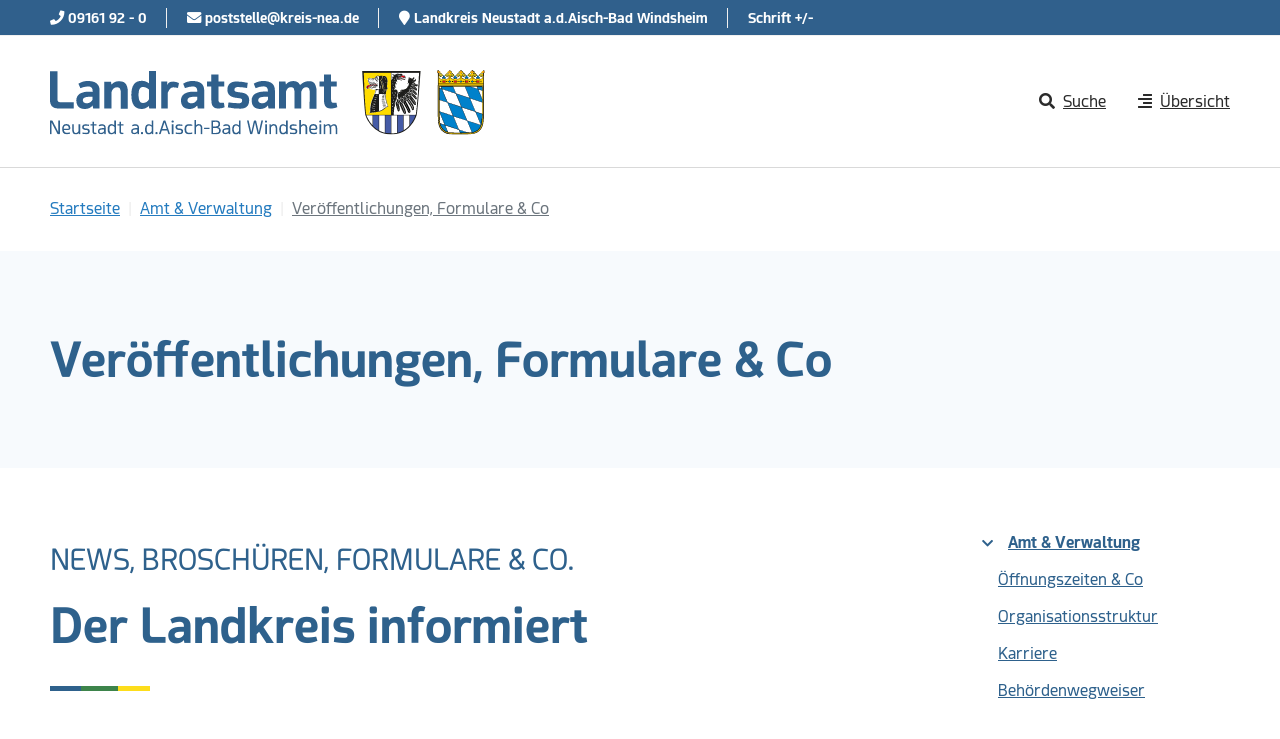

--- FILE ---
content_type: text/html; charset=utf-8
request_url: https://www.kreis-nea.de/amt-verwaltung/veroeffentlichungen-formulare-co
body_size: 8065
content:
<!DOCTYPE html>
<html lang="de">
<head>

<meta charset="utf-8">
<!-- 
	Decide - Designing digital value | 91438 Bad Windsheim | decide.de

	This website is powered by TYPO3 - inspiring people to share!
	TYPO3 is a free open source Content Management Framework initially created by Kasper Skaarhoj and licensed under GNU/GPL.
	TYPO3 is copyright 1998-2026 of Kasper Skaarhoj. Extensions are copyright of their respective owners.
	Information and contribution at https://typo3.org/
-->


<link rel="icon" href="/typo3conf/ext/bootstrap_kreisnea/Resources/Public/Icons/favicon.ico" type="image/vnd.microsoft.icon">
<title>Veröffentlichungen, Formulare &amp; Co  | Landkreis Neustadt a.d.Aisch-Bad Windsheim</title>
<meta http-equiv="x-ua-compatible" content="IE=edge">
<meta name="generator" content="TYPO3 CMS">
<meta name="viewport" content="width=device-width, initial-scale=1, minimum-scale=1">
<meta name="robots" content="index,follow">
<meta property="og:type" content="website">
<meta property="og:site_name" content="Landkreis Neustadt a.d.Aisch-Bad Windsheim">
<meta name="twitter:card" content="summary">
<meta name="apple-mobile-web-app-capable" content="no">
<meta name="google" content="notranslate">

<link rel="stylesheet" href="/typo3temp/assets/compressed/merged-95622f0a7a2398e09c5d76c8b327f410-5b7103d5c5109babbbae664e471d1768.css?1725602919" media="all">
<link rel="stylesheet" href="/typo3temp/assets/compressed/merged-bd895201eb6526488dbdc26b0f1b63c1-d990437a4a3f6d76056a935671d88f3c.css?1766467204" media="all">


<script src="/typo3temp/assets/compressed/merged-856a6d74ba2b4dd5b691323d3adf55c4-5d28ea93eb5be9ed8d8b18c4ed6c31ed.js?1725602919"></script>

<script>
/*<![CDATA[*/
/*TS_inlineJS*/



/*]]>*/
</script>

<link rel="prev" href="/behoerdenwegweiser-a-z">            <link rel="stylesheet" class="cmplazyload" data-cmp-vendor="c42550" data-cmp-href="https://api.service-digitale-verwaltung.de/embed/themes/tf-blue.css">
            <script class="cmplazyload" data-cmp-vendor="c42550" data-cmp-src="https://api.service-digitale-verwaltung.de/embed/polyfill/polyfill.js"></script>
<link rel="canonical" href="https://www.kreis-nea.de/amt-verwaltung/veroeffentlichungen-formulare-co"/>
</head>
<body id="p299" class="page-299 pagelevel-2 language-0 backendlayout-2_columns layout-default">
<script>if(!"gdprAppliesGlobally" in window){window.gdprAppliesGlobally=true}if(!("cmp_id" in window)||window.cmp_id<1){window.cmp_id=0}if(!("cmp_cdid" in window)){window.cmp_cdid="99e402a49ee6"}if(!("cmp_params" in window)){window.cmp_params=""}if(!("cmp_host" in window)){window.cmp_host="a.delivery.consentmanager.net"}if(!("cmp_cdn" in window)){window.cmp_cdn="cdn.consentmanager.net"}if(!("cmp_proto" in window)){window.cmp_proto="https:"}if(!("cmp_codesrc" in window)){window.cmp_codesrc="1"}window.cmp_getsupportedLangs=function(){var b=["DE","EN","FR","IT","NO","DA","FI","ES","PT","RO","BG","ET","EL","GA","HR","LV","LT","MT","NL","PL","SV","SK","SL","CS","HU","RU","SR","ZH","TR","UK","AR","BS"];if("cmp_customlanguages" in window){for(var a=0;a<window.cmp_customlanguages.length;a++){b.push(window.cmp_customlanguages[a].l.toUpperCase())}}return b};window.cmp_getRTLLangs=function(){var a=["AR"];if("cmp_customlanguages" in window){for(var b=0;b<window.cmp_customlanguages.length;b++){if("r" in window.cmp_customlanguages[b]&&window.cmp_customlanguages[b].r){a.push(window.cmp_customlanguages[b].l)}}}return a};window.cmp_getlang=function(j){if(typeof(j)!="boolean"){j=true}if(j&&typeof(cmp_getlang.usedlang)=="string"&&cmp_getlang.usedlang!==""){return cmp_getlang.usedlang}var g=window.cmp_getsupportedLangs();var c=[];var f=location.hash;var e=location.search;var a="languages" in navigator?navigator.languages:[];if(f.indexOf("cmplang=")!=-1){c.push(f.substr(f.indexOf("cmplang=")+8,2).toUpperCase())}else{if(e.indexOf("cmplang=")!=-1){c.push(e.substr(e.indexOf("cmplang=")+8,2).toUpperCase())}else{if("cmp_setlang" in window&&window.cmp_setlang!=""){c.push(window.cmp_setlang.toUpperCase())}else{if(a.length>0){for(var d=0;d<a.length;d++){c.push(a[d])}}}}}if("language" in navigator){c.push(navigator.language)}if("userLanguage" in navigator){c.push(navigator.userLanguage)}var h="";for(var d=0;d<c.length;d++){var b=c[d].toUpperCase();if(g.indexOf(b)!=-1){h=b;break}if(b.indexOf("-")!=-1){b=b.substr(0,2)}if(g.indexOf(b)!=-1){h=b;break}}if(h==""&&typeof(cmp_getlang.defaultlang)=="string"&&cmp_getlang.defaultlang!==""){return cmp_getlang.defaultlang}else{if(h==""){h="EN"}}h=h.toUpperCase();return h};(function(){var u=document;var v=u.getElementsByTagName;var h=window;var o="";var b="_en";if("cmp_getlang" in h){o=h.cmp_getlang().toLowerCase();if("cmp_customlanguages" in h){for(var q=0;q<h.cmp_customlanguages.length;q++){if(h.cmp_customlanguages[q].l.toUpperCase()==o.toUpperCase()){o="en";break}}}b="_"+o}function x(i,e){var w="";i+="=";var s=i.length;var d=location;if(d.hash.indexOf(i)!=-1){w=d.hash.substr(d.hash.indexOf(i)+s,9999)}else{if(d.search.indexOf(i)!=-1){w=d.search.substr(d.search.indexOf(i)+s,9999)}else{return e}}if(w.indexOf("&")!=-1){w=w.substr(0,w.indexOf("&"))}return w}var k=("cmp_proto" in h)?h.cmp_proto:"https:";if(k!="http:"&&k!="https:"){k="https:"}var g=("cmp_ref" in h)?h.cmp_ref:location.href;var j=u.createElement("script");j.setAttribute("data-cmp-ab","1");var c=x("cmpdesign","cmp_design" in h?h.cmp_design:"");var f=x("cmpregulationkey","cmp_regulationkey" in h?h.cmp_regulationkey:"");var r=x("cmpgppkey","cmp_gppkey" in h?h.cmp_gppkey:"");var n=x("cmpatt","cmp_att" in h?h.cmp_att:"");j.src=k+"//"+h.cmp_host+"/delivery/cmp.php?"+("cmp_id" in h&&h.cmp_id>0?"id="+h.cmp_id:"")+("cmp_cdid" in h?"&cdid="+h.cmp_cdid:"")+"&h="+encodeURIComponent(g)+(c!=""?"&cmpdesign="+encodeURIComponent(c):"")+(f!=""?"&cmpregulationkey="+encodeURIComponent(f):"")+(r!=""?"&cmpgppkey="+encodeURIComponent(r):"")+(n!=""?"&cmpatt="+encodeURIComponent(n):"")+("cmp_params" in h?"&"+h.cmp_params:"")+(u.cookie.length>0?"&__cmpfcc=1":"")+"&l="+o.toLowerCase()+"&o="+(new Date()).getTime();j.type="text/javascript";j.async=true;if(u.currentScript&&u.currentScript.parentElement){u.currentScript.parentElement.appendChild(j)}else{if(u.body){u.body.appendChild(j)}else{var t=v("body");if(t.length==0){t=v("div")}if(t.length==0){t=v("span")}if(t.length==0){t=v("ins")}if(t.length==0){t=v("script")}if(t.length==0){t=v("head")}if(t.length>0){t[0].appendChild(j)}}}var m="js";var p=x("cmpdebugunminimized","cmpdebugunminimized" in h?h.cmpdebugunminimized:0)>0?"":".min";var a=x("cmpdebugcoverage","cmp_debugcoverage" in h?h.cmp_debugcoverage:"");if(a=="1"){m="instrumented";p=""}var j=u.createElement("script");j.src=k+"//"+h.cmp_cdn+"/delivery/"+m+"/cmp"+b+p+".js";j.type="text/javascript";j.setAttribute("data-cmp-ab","1");j.async=true;if(u.currentScript&&u.currentScript.parentElement){u.currentScript.parentElement.appendChild(j)}else{if(u.body){u.body.appendChild(j)}else{var t=v("body");if(t.length==0){t=v("div")}if(t.length==0){t=v("span")}if(t.length==0){t=v("ins")}if(t.length==0){t=v("script")}if(t.length==0){t=v("head")}if(t.length>0){t[0].appendChild(j)}}}})();window.cmp_addFrame=function(b){if(!window.frames[b]){if(document.body){var a=document.createElement("iframe");a.style.cssText="display:none";if("cmp_cdn" in window&&"cmp_ultrablocking" in window&&window.cmp_ultrablocking>0){a.src="//"+window.cmp_cdn+"/delivery/empty.html"}a.name=b;a.setAttribute("title","Intentionally hidden, please ignore");a.setAttribute("role","none");a.setAttribute("tabindex","-1");document.body.appendChild(a)}else{window.setTimeout(window.cmp_addFrame,10,b)}}};window.cmp_rc=function(h){var b=document.cookie;var f="";var d=0;while(b!=""&&d<100){d++;while(b.substr(0,1)==" "){b=b.substr(1,b.length)}var g=b.substring(0,b.indexOf("="));if(b.indexOf(";")!=-1){var c=b.substring(b.indexOf("=")+1,b.indexOf(";"))}else{var c=b.substr(b.indexOf("=")+1,b.length)}if(h==g){f=c}var e=b.indexOf(";")+1;if(e==0){e=b.length}b=b.substring(e,b.length)}return(f)};window.cmp_stub=function(){var a=arguments;__cmp.a=__cmp.a||[];if(!a.length){return __cmp.a}else{if(a[0]==="ping"){if(a[1]===2){a[2]({gdprApplies:gdprAppliesGlobally,cmpLoaded:false,cmpStatus:"stub",displayStatus:"hidden",apiVersion:"2.2",cmpId:31},true)}else{a[2](false,true)}}else{if(a[0]==="getUSPData"){a[2]({version:1,uspString:window.cmp_rc("")},true)}else{if(a[0]==="getTCData"){__cmp.a.push([].slice.apply(a))}else{if(a[0]==="addEventListener"||a[0]==="removeEventListener"){__cmp.a.push([].slice.apply(a))}else{if(a.length==4&&a[3]===false){a[2]({},false)}else{__cmp.a.push([].slice.apply(a))}}}}}}};window.cmp_gpp_ping=function(){return{gppVersion:"1.0",cmpStatus:"stub",cmpDisplayStatus:"hidden",supportedAPIs:["tcfca","usnat","usca","usva","usco","usut","usct"],cmpId:31}};window.cmp_gppstub=function(){var a=arguments;__gpp.q=__gpp.q||[];if(!a.length){return __gpp.q}var g=a[0];var f=a.length>1?a[1]:null;var e=a.length>2?a[2]:null;if(g==="ping"){return window.cmp_gpp_ping()}else{if(g==="addEventListener"){__gpp.e=__gpp.e||[];if(!("lastId" in __gpp)){__gpp.lastId=0}__gpp.lastId++;var c=__gpp.lastId;__gpp.e.push({id:c,callback:f});return{eventName:"listenerRegistered",listenerId:c,data:true,pingData:window.cmp_gpp_ping()}}else{if(g==="removeEventListener"){var h=false;__gpp.e=__gpp.e||[];for(var d=0;d<__gpp.e.length;d++){if(__gpp.e[d].id==e){__gpp.e[d].splice(d,1);h=true;break}}return{eventName:"listenerRemoved",listenerId:e,data:h,pingData:window.cmp_gpp_ping()}}else{if(g==="getGPPData"){return{sectionId:3,gppVersion:1,sectionList:[],applicableSections:[0],gppString:"",pingData:window.cmp_gpp_ping()}}else{if(g==="hasSection"||g==="getSection"||g==="getField"){return null}else{__gpp.q.push([].slice.apply(a))}}}}}};window.cmp_msghandler=function(d){var a=typeof d.data==="string";try{var c=a?JSON.parse(d.data):d.data}catch(f){var c=null}if(typeof(c)==="object"&&c!==null&&"__cmpCall" in c){var b=c.__cmpCall;window.__cmp(b.command,b.parameter,function(h,g){var e={__cmpReturn:{returnValue:h,success:g,callId:b.callId}};d.source.postMessage(a?JSON.stringify(e):e,"*")})}if(typeof(c)==="object"&&c!==null&&"__uspapiCall" in c){var b=c.__uspapiCall;window.__uspapi(b.command,b.version,function(h,g){var e={__uspapiReturn:{returnValue:h,success:g,callId:b.callId}};d.source.postMessage(a?JSON.stringify(e):e,"*")})}if(typeof(c)==="object"&&c!==null&&"__tcfapiCall" in c){var b=c.__tcfapiCall;window.__tcfapi(b.command,b.version,function(h,g){var e={__tcfapiReturn:{returnValue:h,success:g,callId:b.callId}};d.source.postMessage(a?JSON.stringify(e):e,"*")},b.parameter)}if(typeof(c)==="object"&&c!==null&&"__gppCall" in c){var b=c.__gppCall;window.__gpp(b.command,function(h,g){var e={__gppReturn:{returnValue:h,success:g,callId:b.callId}};d.source.postMessage(a?JSON.stringify(e):e,"*")},"parameter" in b?b.parameter:null,"version" in b?b.version:1)}};window.cmp_setStub=function(a){if(!(a in window)||(typeof(window[a])!=="function"&&typeof(window[a])!=="object"&&(typeof(window[a])==="undefined"||window[a]!==null))){window[a]=window.cmp_stub;window[a].msgHandler=window.cmp_msghandler;window.addEventListener("message",window.cmp_msghandler,false)}};window.cmp_setGppStub=function(a){if(!(a in window)||(typeof(window[a])!=="function"&&typeof(window[a])!=="object"&&(typeof(window[a])==="undefined"||window[a]!==null))){window[a]=window.cmp_gppstub;window[a].msgHandler=window.cmp_msghandler;window.addEventListener("message",window.cmp_msghandler,false)}};window.cmp_addFrame("__cmpLocator");if(!("cmp_disableusp" in window)||!window.cmp_disableusp){window.cmp_addFrame("__uspapiLocator")}if(!("cmp_disabletcf" in window)||!window.cmp_disabletcf){window.cmp_addFrame("__tcfapiLocator")}if(!("cmp_disablegpp" in window)||!window.cmp_disablegpp){window.cmp_addFrame("__gppLocator")}window.cmp_setStub("__cmp");if(!("cmp_disabletcf" in window)||!window.cmp_disabletcf){window.cmp_setStub("__tcfapi")}if(!("cmp_disableusp" in window)||!window.cmp_disableusp){window.cmp_setStub("__uspapi")}if(!("cmp_disablegpp" in window)||!window.cmp_disablegpp){window.cmp_setGppStub("__gpp")};</script>
<!-- Matomo -->
<script class="cmplazyload" data-cmp-vendor="s974" type="text/plain">
  var _paq = window._paq || [];
  /* tracker methods like "setCustomDimension" should be called before "trackPageView" */
  _paq.push(['trackPageView']);
  _paq.push(['enableLinkTracking']);
  (function() {
    var u="https://piwik.decide.de/";
    _paq.push(['setTrackerUrl', u+'matomo.php']);
    _paq.push(['setSiteId', '29']);
    var d=document, g=d.createElement('script'), s=d.getElementsByTagName('script')[0];
    g.type='text/javascript'; g.async=true; g.defer=true; g.src=u+'matomo.js'; s.parentNode.insertBefore(g,s);
  })();
</script>
<!-- End Matomo Code -->
<div id="top"></div><div class="body-bg body-bg-top"><!-- 


 --><div class="container"><div class="skip-links"><a id="jumpToNav" href="#mainnav" class="skip-links__item sr-only sr-only-focusable">
                Direkt zur Hauptnavigation springen
            </a><a id="jumpToMain" href="#page-content" class="skip-links__item sr-only sr-only-focusable">
                Direkt zum Inhalt springen
            </a></div></div><div class="top-bar"><div class="container"><div class="media-info"><a href="tel:+499161920" title="Telefon"><span class="fa fa-phone"></span><span class="d-none d-sm-inline-block">&nbsp;09161 92 - 0</span></a></div><div class="media-info"><a href="mailto:poststelle@kreis-nea.de" title="E-Mail schreiben"><span class="fa fa-envelope"></span><span class="d-none d-sm-inline-block">&nbsp;poststelle@kreis-nea.de</span></a></div><div class="media-info d-lg-inline-block d-none"><a href="/" title="Kreis Neustadt Aisch Bad Windsheim"><span><span class="fa fa-map-marker"></span> Landkreis Neustadt a.d.Aisch-Bad Windsheim</span></a></div><div class="media-info d-inline-block"><a title="Schrift +/-" href="/barrierefrei/veraenderung-des-schriftgrads"><span>Schrift +/-</span></a></div></div></div><header id="page-header" class="bp-page-header navbar navbar-mainnavigation navbar-default navbar-has-image navbar-top navbar-fixed-top"><div class="container"><a class="navbar-brand navbar-brand-image" title="Zur Startseite" href="/"><img class="navbar-brand-logo-normal" src="/typo3conf/ext/bootstrap_kreisnea/Resources/Public/Images/logo-lra.svg" alt="Landratsamt Neustadt a.d. Aisch, Bad Windsheim" height="5280" width="384"><img class="navbar-brand-logo-inverted" src="/typo3conf/ext/bootstrap_kreisnea/Resources/Public/Images/logo-lra.svg" alt="Landratsamt Neustadt a.d. Aisch, Bad Windsheim" height="5280" width="384"></a><nav id="mainnavigation" class="collapse navbar-collapse"><ul class="navbar-nav"><li><a id="sucheButton" class="dropdown-item" data-toggle="collapse" href="#collapseSearch" aria-expanded="false" aria-controls="collapseSearch"><span class="dropdown-icon"><i class="fas fa-search"></i></span><span class="dropdown-text">
                                Suche
                            </span></a></li><li class="dropdown"><a href="" class="dropdown-item dropdown-toggle" title="" id="dropdownMenuButton" data-toggle="dropdown" aria-haspopup="true" aria-expanded="false"><span class="dropdown-icon"><i class="fas fa-align-right"></i></span><span class="dropdown-text">
                                Übersicht
                            </span></a><div class="dropdown-menu" aria-labelledby="dropdownMenuButton"><div class="menu-container"><div class="row"><div class="col-6 left-menu"><div class="left-menu-background"></div><ul><li class="nav-item"><a href="/landkreis-politik" id="nav-item-284" class="nav-link" title="Landkreis &amp; Politik"><span class="nav-link-text">Landkreis &amp; Politik</span></a></li><li class="nav-item active"><a href="/amt-verwaltung" id="nav-item-285" class="nav-link" title="Amt &amp; Verwaltung"><span class="nav-link-text">Amt &amp; Verwaltung</span></a></li><li class="nav-item"><a href="/region-wirtschaft" id="nav-item-268" class="nav-link" title="Region &amp; Wirtschaft"><span class="nav-link-text">Region &amp; Wirtschaft</span></a></li><li class="nav-item"><a href="/lebenslagen" id="nav-item-288" class="nav-link" title="Lebenslagen"><span class="nav-link-text">Lebenslagen</span></a></li><li class="nav-item"><a href="/leistungen-fuer-gemeinden" id="nav-item-302" class="nav-link" title="Leistungen für Gemeinden"><span class="nav-link-text">Leistungen für Gemeinden</span></a></li><li class="nav-item"><a href="/infos-fuer-gefluechtete" id="nav-item-836" class="nav-link" title="Infos für Geflüchtete"><span class="nav-link-text">Infos für Geflüchtete</span></a></li></ul></div><div class="col-6 right-menu"><ul><li class="nav-item"><a href="https://frankens-mehrregion.de" id="nav-item-271" class="nav-link" title="Frankens Mehrregion"><span class="nav-link-text">Frankens Mehrregion</span></a></li><li class="nav-item"><a href="https://www.frankens-mehrregion.de/veranstaltungen" id="nav-item-951" class="nav-link" target="_blank" title="Veranstaltungskalender"><span class="nav-link-text">Veranstaltungskalender</span></a></li><li class="nav-item"><a href="/digitales-landratsamt" id="nav-item-287" class="nav-link" title="Digitales Landratsamt"><span class="nav-link-text">Digitales Landratsamt</span></a></li><li class="nav-item"><a href="/amt-verwaltung/karriere" id="nav-item-760" class="nav-link" title="Karriere"><span class="nav-link-text">Karriere</span></a></li><li class="nav-item"><a href="/behoerdenwegweiser-a-z" id="nav-item-272" class="nav-link" title="Behördenwegweiser A-Z"><span class="nav-link-text">Behördenwegweiser A-Z</span></a></li><li class="nav-item"><a href="/amt-verwaltung/veroeffentlichungen-formulare-co/aktuelles" id="nav-item-307" class="nav-link" title="Aktuelles"><span class="nav-link-text">Aktuelles</span></a></li></ul></div></div></div></div></li></ul></nav></div></header><div class="collapse" id="collapseSearch"><div class="container"><form class="form" method="get" id="form_kesearch_searchfield" name="form_kesearch_searchfield" action="/suche/"><div class="input-group mb-2"><div class="input-group-prepend"><div class="input-group-text"><i class="fas fa-search"></i></div></div><label for="ke_search_searchfield_sword" class="sr-only">Dienstleistungen, Thema oder Person eingeben</label><input type="text" class="form-control" name="tx_kesearch_pi1[sword]" id="ke_search_searchfield_sword" placeholder="Dienstleistungen, Thema oder Person eingeben"><div class="input-group-append"><input class="btn btn-primary" id="ke_search_searchfield_submit" value="suchen" type="submit"></div></div></form><div class="search-menu"><ul class="divided-menu divided-menu-right"><li><a href="/amt-verwaltung/karriere">Stellenangebote</a></li><li><a href="https://www.frankens-mehrregion.de/"><i class="fas fa-external-link-alt"></i> Mehrregion</a></li></ul></div></div></div><nav class="breadcrumb-section" aria-label="Brotkrümelnavigation"><div class="container"><p class="sr-only" id="breadcrumb">Sie sind hier:</p><ol class="breadcrumb"><li class="breadcrumb-item"><a class="breadcrumb-link" href="/" title="Kreis-Nea"><span class="breadcrumb-text">Startseite</span></a></li><li class="breadcrumb-item"><a class="breadcrumb-link" href="/amt-verwaltung" title="Amt &amp; Verwaltung"><span class="breadcrumb-text">Amt &amp; Verwaltung</span></a></li><li class="breadcrumb-item active" aria-current="page"><span class="breadcrumb-text">Veröffentlichungen, Formulare &amp; Co</span></li></ol></div></nav><div class="pagename frame-background-greyblue"><div class="container"><p class="h1">Veröffentlichungen, Formulare &amp; Co</p></div></div><div tabindex="-1" id="main-content-anchor"></div><div id="page-content" class="bp-page-content main-section"><!--TYPO3SEARCH_begin--><div class="section section-default"><div class="container"><div class="section-row"><main class="section-column maincontent-wrap" role="main"><div id="c1759" class="frame frame-default frame-type-text frame-layout-0 frame-background-none frame-no-backgroundimage frame-space-before-none frame-space-after-none"><div class="container"><div class="frame-inner"><header class="frame-header"><h1 class="element-header "><span>Der Landkreis informiert</span><p><small>News, Broschüren, Formulare &amp; Co.</small></p></h1><div class="decorationStripe"></div></header><p>Der Landkreis Neustadt a.d.Aisch-Bad Windsheim informiert Sie über viele Kanäle. Hier finden Sie alle Veröffentlichungen des Kreises - Pressemitteilungen, Landkreisjournal, Amtsblatt, Stellenangebote... aktuell&nbsp;und direkt.&nbsp;</p></div></div></div><div id="c1760" class="frame frame-default frame-type-list frame-layout-0 frame-background-none frame-no-backgroundimage frame-space-before-none frame-space-after-none"><div class="container"><div class="frame-inner"><header class="frame-header"><h2 class="element-header "><span>Kontakt zur Pressestelle</span></h2><div class="decorationStripe"></div></header><div class="tx-deci-behww-kreisnea"><div class="row"><div class="col-12 mb-4 mb-md-0 col-md-12"><ul class="ansprechpartner mx-auto"><li><div><img class="icon-list img-fluid" src="/fileadmin/_processed_/5/a/csm_bastian_kallert_b1db2cfb38.jpg" width="71" height="106" alt="Portrait Bastian Kallert" /><p class="h4">  Bastian Kallert</p><p><strong>Telefon</strong>: <a href="tel:09161921002">09161921002</a><br></p></div></li><li><div><p class="h4">  Christina Ebersberger</p><p><strong>Telefon</strong>: <a href="tel:09161921004">09161921004</a><br></p></div></li><li><div><img class="icon-list img-fluid" src="/fileadmin/_processed_/5/1/csm_susanne_schwab_b650c637be.jpg" width="66" height="106" alt="Portrait Susanne Schwab" /><p class="h4">  Susanne Schwab</p><p><strong>Telefon</strong>: <a href="tel:09161921008">09161921008</a><br></p></div></li></ul></div></div></div></div></div></div></main><div class="section-column subcontent-wrap"><nav class="d-none d-lg-block frame frame-type-subnavigation frame-background-none frame-no-backgroundimage frame-space-before-none frame-space-after-none" role="navigation"><div class="container"><div class="frame-inner"><p class="pagenav"><a class="pagenavlink collapsed" data-toggle="collapse" href="#collapseSubnavigation" aria-controls="collapseSubnavigation"><i class="fas fa-file"></i> Seitennavigation
                    </a></p><ul id="collapseSubnavigation" class="subnav-nav collapse"><li class="subnav-item active"><a class="subnav-link" id="subnav-item-285" title="Amt &amp; Verwaltung" href="/amt-verwaltung"><span class="subnav-link-chevron"><i class="fas fa-chevron-down"></i></span>
                            Amt & Verwaltung
                        </a></li><ul class="subnav-nav"><li class="subnav-item"><a href="/amt-verwaltung/oeffnungszeiten-co" id="subnav-item-300" class="subnav-link" title="Öffnungszeiten &amp; Co"><span class="subnav-link-text">Öffnungszeiten &amp; Co</span></a></li><li class="subnav-item"><a href="/amt-verwaltung/organisationsstruktur" id="subnav-item-306" class="subnav-link" title="Organisationsstruktur"><span class="subnav-link-text">Organisationsstruktur</span></a></li><li class="subnav-item"><a href="/amt-verwaltung/karriere" id="subnav-item-407" class="subnav-link" title="Karriere"><span class="subnav-link-text">Karriere</span></a></li><li class="subnav-item"><a href="/behoerdenwegweiser-a-z" id="subnav-item-500" class="subnav-link" title="Behördenwegweiser"><span class="subnav-link-text">Behördenwegweiser</span></a></li><li class="subnav-item active"><a href="/amt-verwaltung/veroeffentlichungen-formulare-co" id="subnav-item-299" class="subnav-link" title="Veröffentlichungen, Formulare &amp; Co"><span class="subnav-link-chevron"><i class="fas fa-chevron-down"></i></span><span class="subnav-link-text">Veröffentlichungen, Formulare &amp; Co <span class="sr-only">(current)</span></span></a><ul class="subnav-nav"><li class="subnav-item"><a href="/amt-verwaltung/veroeffentlichungen-formulare-co/aktuelles" id="subnav-item-410" class="subnav-link" title="Aktuelles"><span class="subnav-link-text">Aktuelles</span></a></li><li class="subnav-item"><a href="/amt-verwaltung/veroeffentlichungen-formulare-co/aktuelles/kolumne-aus-amt-kreis" id="subnav-item-892" class="subnav-link" title="Kolumne &quot;Aus Amt &amp; Kreis&quot;"><span class="subnav-link-text">Kolumne &quot;Aus Amt &amp; Kreis&quot;</span></a></li><li class="subnav-item"><a href="/amt-verwaltung/veroeffentlichungen-formulare-co/landkreismagazin-durchblick" id="subnav-item-403" class="subnav-link" title="Landkreismagazin durchblick"><span class="subnav-link-text">Landkreismagazin durchblick</span></a></li><li class="subnav-item"><a href="/amt-verwaltung/veroeffentlichungen-formulare-co/amtsblatt" id="subnav-item-404" class="subnav-link" title="Amtsblatt"><span class="subnav-link-text">Amtsblatt</span></a></li><li class="subnav-item"><a href="/amt-verwaltung/veroeffentlichungen-formulare-co/formulare" id="subnav-item-405" class="subnav-link" title="Formulare"><span class="subnav-link-text">Formulare</span></a></li><li class="subnav-item"><a href="/amt-verwaltung/veroeffentlichungen-formulare-co/jahresrueckblick" id="subnav-item-515" class="subnav-link" title="Jahresrückblick"><span class="subnav-link-text">Jahresrückblick</span></a></li><li class="subnav-item"><a href="/amt-verwaltung/veroeffentlichungen-formulare-co/satzungen" id="subnav-item-408" class="subnav-link" title="Satzungen"><span class="subnav-link-text">Satzungen</span></a></li><li class="subnav-item"><a href="/amt-verwaltung/veroeffentlichungen-formulare-co/veroeffentlichungen-nach-art-27a-bayvwvfgi" id="subnav-item-409" class="subnav-link" title="Veröffentlichungen nach Art. 27a BayVwVfG"><span class="subnav-link-text">Veröffentlichungen nach Art. 27a BayVwVfG</span></a></li><li class="subnav-item"><a href="/amt-verwaltung/veroeffentlichungen-formulare-co/immissionsschutzrecht-bimschg" id="subnav-item-514" class="subnav-link" title="Immissionsschutzrecht (BImSchG)"><span class="subnav-link-text">Immissionsschutzrecht (BImSchG)</span></a></li><li class="subnav-item"><a href="/amt-verwaltung/veroeffentlichungen-formulare-co/ausschreibungen" id="subnav-item-674" class="subnav-link" title="Ausschreibungen"><span class="subnav-link-text">Ausschreibungen</span></a></li></ul></li></ul></ul></div></div></nav><div class="container mb-4 d-block d-lg-none"><div class="frame-inner"><div class="card-menu card-menu-columns-2"><div class="card-menu-item"><a href="/amt-verwaltung/oeffnungszeiten-co" title="Öffnungszeiten &amp; Co"><div class="card"><div class="card-body"><a href="/amt-verwaltung/oeffnungszeiten-co" title="Öffnungszeiten &amp; Co"><p class="card-title h3 ">Öffnungszeiten &amp; Co</p></a></div></div></a></div><div class="card-menu-item"><a href="/amt-verwaltung/organisationsstruktur" title="Organisationsstruktur"><div class="card"><div class="card-body"><a href="/amt-verwaltung/organisationsstruktur" title="Organisationsstruktur"><p class="card-title h3 ">Organisationsstruktur</p></a></div></div></a></div><div class="card-menu-item"><a href="/amt-verwaltung/karriere" title="Karriere"><div class="card"><div class="card-body"><a href="/amt-verwaltung/karriere" title="Karriere"><p class="card-title h3 ">Karriere</p></a></div></div></a></div><div class="card-menu-item"><a href="/behoerdenwegweiser-a-z" title="Behördenwegweiser"><div class="card"><div class="card-body"><a href="/behoerdenwegweiser-a-z" title="Behördenwegweiser"><p class="card-title h3 ">Behördenwegweiser</p></a></div></div></a></div><div class="card-menu-item"><a href="/amt-verwaltung/veroeffentlichungen-formulare-co" title="Veröffentlichungen, Formulare &amp; Co"><div class="card"><div class="card-body"><a href="/amt-verwaltung/veroeffentlichungen-formulare-co" title="Veröffentlichungen, Formulare &amp; Co"><p class="card-title h3 active">Veröffentlichungen, Formulare &amp; Co</p></a></div><div class="card-foot"><ul><li><a href="/amt-verwaltung/veroeffentlichungen-formulare-co/aktuelles" title="Aktuelles" class="">Aktuelles</a></li><li><a href="/amt-verwaltung/veroeffentlichungen-formulare-co/aktuelles/kolumne-aus-amt-kreis" title="Kolumne &quot;Aus Amt &amp; Kreis&quot;" class="">Kolumne &quot;Aus Amt &amp; Kreis&quot;</a></li><li><a href="/amt-verwaltung/veroeffentlichungen-formulare-co/landkreismagazin-durchblick" title="Landkreismagazin durchblick" class="">Landkreismagazin durchblick</a></li><li><a href="/amt-verwaltung/veroeffentlichungen-formulare-co/amtsblatt" title="Amtsblatt" class="">Amtsblatt</a></li><li><a href="/amt-verwaltung/veroeffentlichungen-formulare-co/formulare" title="Formulare" class="">Formulare</a></li><li><a href="/amt-verwaltung/veroeffentlichungen-formulare-co/jahresrueckblick" title="Jahresrückblick" class="">Jahresrückblick</a></li><li><a href="/amt-verwaltung/veroeffentlichungen-formulare-co/satzungen" title="Satzungen" class="">Satzungen</a></li><li><a href="/amt-verwaltung/veroeffentlichungen-formulare-co/veroeffentlichungen-nach-art-27a-bayvwvfgi" title="Veröffentlichungen nach Art. 27a BayVwVfG" class="">Veröffentlichungen nach Art. 27a BayVwVfG</a></li><li><a href="/amt-verwaltung/veroeffentlichungen-formulare-co/immissionsschutzrecht-bimschg" title="Immissionsschutzrecht (BImSchG)" class="">Immissionsschutzrecht (BImSchG)</a></li><li><a href="/amt-verwaltung/veroeffentlichungen-formulare-co/ausschreibungen" title="Ausschreibungen" class="">Ausschreibungen</a></li></ul></div></div></a></div></div></div></div><div class="right-content"></div></div></div></div></div><!--TYPO3SEARCH_end--></div><footer id="page-footer" class="bp-page-footer"><section class="section footer-section footer-section-content"><div class="container"><div class="section-row"><div class="section-column footer-section-content-column footer-section-content-column-left"></div><div class="section-column footer-section-content-column footer-section-content-column-middle"></div><div class="section-column footer-section-content-column footer-section-content-column-right"></div></div></div></section><section class="section footer-section footer-section-meta"><div class="frame frame-background-none frame-space-before-none frame-space-after-none"><div class="container"><div class="frame-inner"><div class="row"><div class="col-sm-6 col-md-3 col-xs-12"><a href="/"><img class="img-fluid" alt="Logo Landratsamt Neustadt a.d.Aisch-Bad Windsheim" src="/typo3conf/ext/bootstrap_kreisnea/Resources/Public/Images/logo-lra.svg" width="384" height="80" /></a></div><div class="col-sm-6 col-md-3 col-xs-12"><a href="https://www.frankens-mehrregion.de/" target="_blank"><img class="img-fluid" alt="Logo Frankens Mehrregion" src="/fileadmin/_processed_/3/1/csm_logo-frankens-mehrregion_c52368ca44.png" width="173" height="60" /></a></div><div class="col-md-6 col-sm-12"><div class="footer-meta"><ul id="meta_menu" class="meta-menu"><li><a href="/service/kontakt" title="Kontakt"><span>Kontakt</span></a></li><li><a href="/service/impressum" title="Impressum"><span>Impressum</span></a></li><li><a href="/service/barrierefreiheit" title="Barrierefreiheit"><span>Barrierefreiheit</span></a></li><li><a href="/datenschutz" title="Datenschutz"><span>Datenschutz</span></a></li><li><a href="/datenschutz-social-media" title="Datenschutz - Social Media"><span>Datenschutz - Social Media</span></a></li><li><a href="/barrierefrei/veraenderung-des-schriftgrads" title="Schrift +/-"><span>Schrift +/-</span></a></li></ul></div></div><div class="media-info d-lg-none d-block col-12"><a href="/" title="Kreis Neustadt Aisch Bad Windsheim"><span><span class="fa fa-map-marker"></span> Landkreis Neustadt a.d.Aisch-Bad Windsheim</span></a></div></div></div></div></div></section></footer><a class="scroll-top" title="Nach oben rollen" href="#top"><span class="scroll-top-icon"></span></a></div>
<script src="/typo3temp/assets/compressed/merged-a80bde229ad31752bd5db3543fa9e841-e96637a17cd6019da496faf7d450a5dc.js?1764034547"></script>
<script src="/typo3temp/assets/compressed/merged-cee79c0a875175c4a86f1e5b0d75392b-0506c43da931340d37fcf50fe85d5ed1.js?1725602919"></script>


</body>
</html>

--- FILE ---
content_type: image/svg+xml
request_url: https://www.kreis-nea.de/typo3conf/ext/bootstrap_kreisnea/Resources/Public/Images/logo-lra.svg
body_size: 28819
content:
<?xml version="1.0" encoding="utf-8"?>
<!-- Generator: Adobe Illustrator 27.7.0, SVG Export Plug-In . SVG Version: 6.00 Build 0)  -->
<svg version="1.1" id="a" xmlns="http://www.w3.org/2000/svg" xmlns:xlink="http://www.w3.org/1999/xlink" x="0px" y="0px"
	 viewBox="0 0 576.4 86.1" style="enable-background:new 0 0 576.4 86.1;" xml:space="preserve">
<style type="text/css">
	.st0{fill:#30608C;}
	.st1{fill:#FFD000;}
	.st2{fill:#040506;}
	.st3{fill:#008AD0;}
	.st4{fill:#DD1726;}
	.st5{fill:#FFFFFF;}
	.st6{fill:#0081CB;}
	.st7{fill-rule:evenodd;clip-rule:evenodd;fill:#1D1D1B;}
	.st8{clip-path:url(#SVGID_00000139997408086588695870000002466180143675449507_);}
	.st9{fill:#FFDC00;}
	.st10{fill-rule:evenodd;clip-rule:evenodd;fill:#FFFFFF;}
	.st11{fill:#455BA6;}
	.st12{fill-rule:evenodd;clip-rule:evenodd;fill:#E30613;}
	.st13{fill-rule:evenodd;clip-rule:evenodd;fill:#030302;}
	.st14{fill-rule:evenodd;clip-rule:evenodd;fill:#FDFCFC;}
	.st15{fill-rule:evenodd;clip-rule:evenodd;fill:#E52318;}
	.st16{fill-rule:evenodd;clip-rule:evenodd;fill:#FBFAFA;}
</style>
<path class="st0" d="M9.8,2.4v36.8c0,2.8,1.3,4.2,3.8,4.2h17.9v8.2H10.9C3.6,51.6,0,47.9,0,40.5V2.4H9.8z"/>
<path class="st0" d="M65.7,27.7v23.9h-8.5l-0.7-3.9c-2.5,3-6.1,4.7-10,4.6c-7.7,0-11.5-3.8-11.6-11.5c-0.1-3.4,1.6-6.6,4.4-8.6
	c4-2.2,8.5-3.1,13.1-2.8h4.1v-1.3c0-3.8-2-5.7-6.1-5.7c-3.5,0.2-7,1-10.2,2.3l-2.5-5.9c3.7-2.4,8-3.6,12.4-3.6
	C60.5,15.3,65.7,19.4,65.7,27.7z M56.5,36.1h-4.1c-5.8,0-8.8,1.4-8.9,4.3c-0.1,2.8,1.7,4.3,5.5,4.4c3.2-0.1,6-2,7.4-4.9
	C56.4,39.8,56.5,36.1,56.5,36.1z"/>
<path class="st0" d="M80.8,16.1l0.7,3.9c2.5-3.1,6.4-4.7,10.4-4.4c4.3,0,7.2,1.3,8.9,3.8c1.8,3.5,2.7,7.4,2.4,11.4v21.1h-9.4V31
	c0.1-1.9-0.2-3.8-1-5.6c-0.6-1.2-2-1.8-4.2-1.8c-3.4,0-5.7,2-7,6.1v22H72V16.1C72,16.1,80.8,16.1,80.8,16.1z"/>
<path class="st0" d="M131.1,2h9.4v49.7h-8.9l-0.7-3.3c-2.5,2.5-5.9,3.9-9.4,3.9c-9.1,0-13.7-6.2-13.7-18.7S112.4,15,121.5,15
	c3.5-0.1,6.9,1.1,9.6,3.3C131.1,18.3,131.1,2,131.1,2z M131.1,26.6c-2.1-2.3-5.1-3.5-8.2-3.4c-3.7,0-5.5,3.4-5.5,10.2
	c0,7.3,1.8,10.9,5.5,10.9c3.4,0.2,6.6-1.6,8.2-4.6C131.1,39.7,131.1,26.6,131.1,26.6z"/>
<path class="st0" d="M169.6,24.5c-2-0.6-4-0.8-6.1-0.9c-3.1,0-5.5,2.3-7.3,6.9v21.2h-8.9V16h8l0.3,4.4c0.8-2.9,3.4-4.4,7.8-4.4
	c2.6,0.1,5.2,0.8,7.5,1.9C171,17.9,169.6,24.5,169.6,24.5z"/>
<path class="st0" d="M204.4,27.7v23.9h-8.5l-0.7-3.9c-2.5,3-6.2,4.7-10,4.6c-7.7,0-11.5-3.8-11.6-11.5c-0.1-3.4,1.6-6.6,4.4-8.6
	c4-2.2,8.6-3.1,13.1-2.8h4.1v-1.3c0-3.8-2-5.7-6.1-5.7c-3.5,0.2-7,1-10.2,2.3l-2.4-5.9c3.7-2.4,8-3.6,12.4-3.6
	C199.2,15.3,204.4,19.4,204.4,27.7z M195.2,36.1h-4.1c-5.8,0-8.8,1.4-8.9,4.3s1.7,4.3,5.5,4.4c3.2-0.1,6-2,7.4-4.9
	C195.1,39.8,195.2,36.1,195.2,36.1z"/>
<path class="st0" d="M223.3,6.5v9.4h7.6v6.6h-7.6v17.1c0,2.9,0.8,4.4,2.4,4.4h4.7l1.1,5.9c-2.9,1.3-6,1.8-9.2,1.7
	c-5.6,0-8.4-3.6-8.4-10.7V22.6H208V16h5.9V6.5C213.8,6.5,223.3,6.5,223.3,6.5z"/>
<path class="st0" d="M244.4,27.2c0.2,1.3,1.3,2.2,3.3,2.5l6.3,0.9c6.6,0.9,9.9,4.2,10,9.9c0,7.6-3.9,11.4-11.6,11.4
	c-5.6,0-11.2-0.5-16.7-1.7l0.9-6.6c4.8,0.7,9.6,1.1,14.4,1.1c2.4,0,3.7-1.4,3.7-4.1c0-1.4-1-2.2-2.9-2.4l-6.4-0.9
	c-6.5-1-10-4.3-10.3-10c0-7.6,4.1-11.4,12.2-11.4c5,0,9.9,0.6,14.8,1.8l-0.9,6.8c-4.1-0.8-8.3-1.2-12.5-1.3
	C245.8,23.3,244.4,24.6,244.4,27.2z"/>
<path class="st0" d="M298.1,27.7v23.9h-8.5l-0.7-3.9c-2.5,3-6.2,4.7-10,4.6c-7.7,0-11.5-3.8-11.6-11.5c-0.1-3.4,1.6-6.6,4.4-8.6
	c4-2.2,8.5-3.2,13-2.9h4.1V28c0-3.8-2-5.7-6.1-5.7c-3.5,0.2-6.9,1-10.2,2.4l-2.4-5.9c3.7-2.4,8-3.6,12.4-3.6
	C293,15.3,298.1,19.4,298.1,27.7z M289,36.1h-4.1c-5.8,0-8.8,1.4-8.9,4.3c-0.1,2.8,1.7,4.3,5.5,4.4c3.2-0.1,6-2,7.4-4.9L289,36.1
	L289,36.1z"/>
<path class="st0" d="M324.1,51.8V31.1c0.1-2-0.2-3.9-0.9-5.8c-0.6-1.3-2.1-1.9-4.4-1.9c-2.7,0-4.7,2-6.1,6.1v22.2h-9.1V15.9h8.4
	l0.7,3.9c2.4-3,6.2-4.7,10-4.4c2-0.2,4,0.4,5.7,1.5c1.3,1,2.3,2.3,3.1,3.7c3-3.2,7.2-5.1,11.6-5.2c4,0,6.6,1.3,8.1,3.8
	c1.7,3.5,2.4,7.4,2.2,11.4l-0.3,21.3h-9.1l0.3-20.7c0.1-2-0.2-3.9-0.9-5.8c-0.6-1.3-2-1.9-4.3-1.9c-2.7,0-4.7,2-6.1,6.1v22.2H324.1z
	"/>
<path class="st0" d="M372.6,6.5v9.4h7.6v6.6h-7.6v17.1c0,2.9,0.8,4.4,2.4,4.4h4.7l1.1,5.9c-2.9,1.3-6,1.8-9.2,1.7
	c-5.6,0-8.4-3.6-8.4-10.7V22.6h-5.9V16h5.9V6.5C363.1,6.5,372.6,6.5,372.6,6.5z"/>
<g>
	<path class="st0" d="M0,85.7V68.1c0-0.4,0.1-0.6,0.4-0.6h1.9c0.4,0,0.9,0.2,1.1,0.6L11,82.8V67.6h2.1v17.6c0,0.4-0.1,0.5-0.4,0.5
		h-1.7c-0.6,0-1.1-0.3-1.3-0.8L2.1,70.3v15.4C2.1,85.7,0,85.7,0,85.7z"/>
	<path class="st0" d="M18.4,80.2c0.4,2.5,1.6,3.6,3.7,3.6c1.4,0,2.8-0.1,4.2-0.5l0.4,1.6c-1.5,0.6-3.1,0.9-4.7,0.9
		c-4,0-5.9-2.4-5.9-7.3c0.2-4.1,1.9-6.2,5.3-6.2H22c3.2,0,4.8,1.7,4.9,5.2c0,1.7-1,2.6-2.9,2.6C24,80.2,18.4,80.2,18.4,80.2z
		 M18.2,78.4H24c0.4,0.1,0.7-0.2,0.8-0.6c0-0.1,0-0.1,0-0.2c0-2.1-1-3.3-2.8-3.4h-0.7C19.3,74.2,18.3,75.6,18.2,78.4z"/>
	<path class="st0" d="M38.1,85.8l-0.2-1.7c-0.8,1.3-2.3,2-3.8,1.9c-3,0-4.6-1.9-4.6-5.6v-7.9h2.1v7.9c0,2.5,0.8,3.7,2.5,3.7
		c1.7,0,3.3-1.1,3.8-2.8v-8.8h2.1v13.3H38.1z"/>
	<path class="st0" d="M44.8,76.5c0.1,0.8,0.6,1.2,1.6,1.5l2.8,0.3c2.3,0.3,3.5,1.4,3.5,3.4c0,2.7-1.4,4-4.1,4
		c-1.9,0-3.9-0.2-5.7-0.5l0.2-1.7c1.8,0.2,3.7,0.3,5.5,0.3c1,0.1,1.9-0.7,1.9-1.7c0-0.1,0-0.3,0-0.4c0-0.8-0.5-1.2-1.5-1.4L46.3,80
		c-2.3-0.3-3.5-1.5-3.7-3.4c0-2.7,1.4-4,4.3-4c1.7,0,3.4,0.2,5,0.5l-0.2,1.7c-1.6-0.2-3.2-0.4-4.8-0.4
		C45.6,74.5,44.8,75.2,44.8,76.5z"/>
	<path class="st0" d="M58.3,69.1v3.4h3.2v1.7h-3.2v7.6c0,1.4,0.5,2,1.3,2c0.5,0,1.1,0,1.6-0.1l0.5,1.6c-0.7,0.2-1.3,0.4-2,0.4
		c-2.3,0-3.4-1.3-3.4-3.9v-7.5h-2.5v-1.7h2.5v-3.4L58.3,69.1L58.3,69.1z"/>
	<path class="st0" d="M73.8,77.1v8.6H72l-0.2-1.9c-0.9,1.2-2.4,1.9-3.9,1.9c-3,0-4.4-1.3-4.4-3.8c0-2.2,1.3-3.5,3.7-4
		c1-0.2,2-0.3,3-0.3h1.7v-0.5c0.1-1.4-0.8-2.6-2.2-2.7c-0.2,0-0.4,0-0.6,0c-1.3,0.1-2.6,0.4-3.8,0.8l-0.7-1.6
		c1.3-0.8,2.9-1.2,4.4-1.1C72.2,72.5,73.8,74.1,73.8,77.1z M71.7,79.5H70c-1,0-2,0.1-3,0.3c-1,0.2-1.6,1.1-1.5,2.1
		c0,1.4,0.8,2.1,2.3,2.1c1.6-0.1,3.1-1,3.9-2.4C71.7,81.6,71.7,79.5,71.7,79.5z"/>
	<path class="st0" d="M85.4,67.4h2.1v18.5h-1.9l-0.3-2c-0.8,1.2-2.2,2-3.7,2.2c-3.4,0-5.2-2.3-5.2-6.9s1.7-6.9,5.2-6.9
		c1.4,0.1,2.7,0.7,3.7,1.7V67.4z M85.4,76.2c-0.9-1.1-2.2-1.9-3.7-2c-2,0-3,1.6-3,4.8c0,3.2,1,5.1,3,5.1c1.2,0,2.5-0.9,3.7-2.5V76.2
		z"/>
	<path class="st0" d="M94.1,69.1v3.4h3.2v1.7h-3.2v7.6c0,1.4,0.5,2,1.3,2c0.5,0,1.1,0,1.6-0.1l0.4,1.6c-0.7,0.2-1.3,0.4-2,0.4
		c-2.3,0-3.4-1.3-3.4-3.9v-7.5h-2.5v-1.7h2.5v-3.4L94.1,69.1L94.1,69.1z"/>
	<g>
		<path class="st0" d="M118,77.1v8.6h-1.9l-0.2-1.9c-0.9,1.2-2.4,1.9-3.9,1.9c-3,0-4.4-1.3-4.4-3.8c0-2.2,1.3-3.5,3.7-4
			c1-0.2,2-0.3,3-0.3h1.7v-0.5c0.1-1.4-0.8-2.6-2.2-2.7c-0.2,0-0.4,0-0.6,0c-1.3,0.1-2.6,0.4-3.8,0.8l-0.6-1.6
			c1.3-0.8,2.9-1.2,4.4-1.1C116.3,72.5,118,74.1,118,77.1z M115.8,79.5h-1.7c-1,0-2,0.1-3,0.3c-1,0.2-1.6,1.1-1.5,2.1
			c0,1.4,0.8,2.1,2.3,2.1c1.6-0.1,3.1-1,3.9-2.4C115.8,81.6,115.8,79.5,115.8,79.5z"/>
		<path class="st0" d="M120.5,84.7v-0.8c-0.1-0.5,0.3-1,0.8-1c0.1,0,0.2,0,0.3,0h0.8c0.5-0.1,1,0.3,1,0.8c0,0.1,0,0.2,0,0.3v0.8
			c0.1,0.5-0.3,1-0.8,1c-0.1,0-0.2,0-0.3,0h-0.8c-0.5,0.1-1-0.3-1-0.8C120.5,84.8,120.5,84.8,120.5,84.7z"/>
		<path class="st0" d="M134.9,67.4h2.1v18.5h-1.9l-0.2-1.9c-0.9,1.3-2.3,2.1-3.8,2.2c-3.4,0-5.2-2.3-5.2-6.9s1.7-6.9,5.2-6.9
			c1.4,0.1,2.8,0.7,3.8,1.7C134.9,74,134.9,67.4,134.9,67.4z M134.9,76.2c-0.9-1.2-2.3-1.9-3.8-2c-2,0-3,1.6-3,4.8
			c0,3.2,1,5.1,3,5.1c1.2,0,2.5-0.8,3.8-2.5V76.2z"/>
		<path class="st0" d="M139.7,84.7v-0.8c-0.1-0.5,0.3-1,0.8-1c0.1,0,0.2,0,0.3,0h0.8c0.5-0.1,1,0.3,1,0.8c0,0.1,0,0.2,0,0.3v0.8
			c0.1,0.5-0.3,1-0.8,1c-0.1,0-0.2,0-0.3,0h-0.8c-0.5,0.1-1-0.3-1-0.8C139.7,84.8,139.7,84.8,139.7,84.7z"/>
		<g>
			<path class="st0" d="M148.2,80.7l-1.7,5.1h-2.2l5.9-17.5c0.2-0.5,0.4-0.7,0.8-0.7h1.4c0.4,0,0.6,0.2,0.8,0.7l5.9,17.5H157
				l-1.6-5.1C155.3,80.7,148.2,80.7,148.2,80.7z M154.7,78.8l-2.9-8.8l-2.9,8.8C148.8,78.8,154.7,78.8,154.7,78.8z"/>
			<path class="st0" d="M161.2,69.2v-0.6c-0.1-0.5,0.3-1,0.8-1c0.1,0,0.2,0,0.3,0h0.6c0.5-0.1,1,0.3,1,0.8c0,0.1,0,0.2,0,0.3v0.6
				c0.1,0.5-0.3,1-0.8,1c-0.1,0-0.2,0-0.3,0h-0.6c-0.5,0.1-1-0.3-1-0.8C161.1,69.3,161.1,69.2,161.2,69.2z M163.6,72.5v13.3h-2.1
				V72.5H163.6z"/>
			<path class="st0" d="M168.5,76.5c0.1,0.8,0.6,1.2,1.6,1.5l2.8,0.3c2.3,0.3,3.5,1.4,3.5,3.4c0,2.7-1.4,4-4.1,4
				c-1.9,0-3.9-0.2-5.7-0.5l0.2-1.7c1.8,0.2,3.7,0.3,5.5,0.3c1,0.1,1.9-0.7,1.9-1.7c0-0.1,0-0.3,0-0.4c0-0.8-0.5-1.2-1.5-1.4L170,80
				c-2.3-0.3-3.5-1.5-3.7-3.4c0-2.7,1.4-4,4.3-4c1.7,0,3.4,0.2,5,0.5l-0.2,1.7c-1.6-0.2-3.2-0.4-4.8-0.4
				C169.2,74.5,168.5,75.2,168.5,76.5z"/>
			<path class="st0" d="M178.3,79.1c0-4.4,1.8-6.7,5.5-6.7c1.7,0,3.3,0.3,4.9,0.7l-0.3,1.6c-1.5-0.2-3-0.3-4.5-0.3
				c-2.3,0-3.4,1.6-3.4,4.7c0,3.1,1.1,4.7,3.4,4.7c1.5,0,3-0.1,4.5-0.3l0.3,1.6c-1.6,0.4-3.3,0.7-4.9,0.7
				C180.1,85.8,178.3,83.6,178.3,79.1z"/>
			<path class="st0" d="M193.5,67v7.2c0.8-1.3,2.3-2,3.8-1.9c3,0,4.6,1.8,4.6,5.4v8.1h-2.1v-8.1c0-2.3-0.8-3.5-2.5-3.5
				c-1.7,0-3.2,1-3.8,2.5v9h-2.1V67H193.5L193.5,67z"/>
			<path class="st0" d="M211.4,77.3v1.6h-7.2v-1.6H211.4z"/>
			<path class="st0" d="M214.1,67.5h5.9c3.7,0,5.5,1.6,5.5,4.8c0.2,1.8-0.9,3.5-2.7,4.1c2.2,0.4,3.6,2.4,3.5,4.6
				c0,3.2-2.1,4.8-6.3,4.8h-5.9L214.1,67.5L214.1,67.5z M216.2,69.4v6h3.5c2.4,0,3.6-1.1,3.6-3.2c0-1.9-1.1-2.9-3.4-2.9
				C220,69.4,216.2,69.4,216.2,69.4z M216.2,77.4v6.6h3.8c2.8,0,4.2-1,4.2-2.9c0-2.5-1.5-3.6-4.4-3.6
				C219.8,77.4,216.2,77.4,216.2,77.4z"/>
			<path class="st0" d="M238.8,77.1v8.6h-1.9l-0.2-1.9c-0.9,1.2-2.4,1.9-3.9,1.9c-3,0-4.4-1.3-4.4-3.8c0-2.2,1.3-3.5,3.7-4
				c1-0.2,2-0.3,3-0.3h1.7v-0.5c0.1-1.4-0.8-2.6-2.2-2.7c-0.2,0-0.4,0-0.6,0c-1.3,0.1-2.6,0.4-3.8,0.8l-0.6-1.6
				c1.3-0.8,2.9-1.2,4.4-1.1C237.2,72.5,238.8,74.1,238.8,77.1z M236.7,79.5H235c-1,0-2,0.1-3,0.3c-1,0.2-1.6,1.1-1.5,2.1
				c0,1.4,0.8,2.1,2.3,2.1c1.6-0.1,3.1-1,3.9-2.4V79.5z"/>
			<path class="st0" d="M250.4,67.4h2.2v18.5h-1.9l-0.2-1.9c-0.9,1.3-2.3,2.1-3.8,2.2c-3.5,0-5.2-2.3-5.2-6.9s1.7-6.9,5.2-6.9
				c1.4,0.1,2.8,0.7,3.8,1.7L250.4,67.4z M250.4,76.2c-0.9-1.2-2.3-1.9-3.8-2c-2,0-3,1.6-3,4.8c0,3.2,1,5,3,5c1.2,0,2.5-0.8,3.8-2.5
				V76.2z"/>
			<path class="st0" d="M272.5,67.6c0.4,0,0.7,0.2,0.8,0.7l3.5,14.8l3.4-15.6h2.2L278.2,85c-0.2,0.5-0.4,0.7-0.8,0.7H276
				c-0.3,0-0.6-0.2-0.8-0.7l-3.5-14.6L268.2,85c-0.2,0.5-0.4,0.7-0.8,0.7H266c-0.3,0-0.6-0.2-0.8-0.7l-4.1-17.5h2.2l3.5,15.6
				l3.4-14.8c0-0.4,0.4-0.7,0.8-0.7C271,67.6,272.5,67.6,272.5,67.6z"/>
			<path class="st0" d="M285,69.2v-0.6c-0.1-0.5,0.3-1,0.8-1c0.1,0,0.2,0,0.2,0h0.6c0.5-0.1,1,0.3,1,0.8c0,0.1,0,0.2,0,0.3v0.6
				c0.1,0.5-0.3,1-0.8,1c-0.1,0-0.2,0-0.3,0H286c-0.5,0.1-1-0.3-1-0.8C285,69.3,285,69.2,285,69.2L285,69.2z M287.5,72.5v13.3h-2.1
				V72.5H287.5z"/>
			<path class="st0" d="M292.6,72.5l0.2,1.7c0.8-1.3,2.3-2,3.8-1.9c3,0,4.6,1.9,4.6,5.6v7.9h-2.1v-7.9c0-2.5-0.8-3.7-2.5-3.7
				c-1.7,0-3.3,1.1-3.8,2.8v8.9h-2V72.5C290.8,72.5,292.6,72.5,292.6,72.5z"/>
			<path class="st0" d="M312.9,67.4h2.1v18.5h-1.9l-0.2-1.9c-0.9,1.3-2.3,2.1-3.8,2.2c-3.4,0-5.2-2.3-5.2-6.9s1.7-6.9,5.2-6.9
				c1.4,0.1,2.8,0.7,3.8,1.7V67.4L312.9,67.4z M312.9,76.2c-0.9-1.2-2.3-1.9-3.9-2c-2,0-3,1.6-3,4.8c0,3.2,1,5,3,5
				c1.2,0,2.5-0.8,3.8-2.5L312.9,76.2z"/>
			<path class="st0" d="M319.9,76.5c0.1,0.8,0.6,1.2,1.6,1.5l2.8,0.3c2.3,0.3,3.5,1.4,3.5,3.4c0,2.7-1.4,4-4.1,4
				c-1.9,0-3.9-0.2-5.7-0.5l0.2-1.7c1.8,0.2,3.7,0.3,5.5,0.3c1,0.1,1.9-0.7,1.9-1.7c0-0.1,0-0.3,0-0.4c0-0.8-0.5-1.2-1.5-1.4
				l-2.8-0.3c-2.3-0.3-3.5-1.5-3.7-3.4c0-2.7,1.4-4,4.3-4c1.7,0,3.4,0.2,5,0.5l-0.2,1.7c-1.6-0.2-3.2-0.4-4.8-0.4
				C320.7,74.5,319.9,75.2,319.9,76.5L319.9,76.5z"/>
			<path class="st0" d="M332.6,67v7.2c0.8-1.3,2.3-2,3.8-1.9c3,0,4.6,1.8,4.6,5.4v8.1h-2.2v-8.1c0-2.3-0.8-3.5-2.5-3.5
				c-1.6,0-3.1,1-3.7,2.5v9h-2.1V67H332.6z"/>
			<path class="st0" d="M345.7,80.2c0.4,2.5,1.6,3.6,3.7,3.6c1.4,0,2.8-0.1,4.2-0.5l0.4,1.6c-1.5,0.6-3.1,0.9-4.7,0.9
				c-4,0-5.9-2.4-5.9-7.3c0.2-4.1,1.9-6.2,5.3-6.2h0.7c3.2,0,4.9,1.7,4.9,5.2c0,1.7-1,2.6-2.9,2.6H345.7z M345.6,78.4h5.8
				c0.5,0,0.8-0.2,0.8-0.8c0-2.2-0.9-3.3-2.8-3.3h-0.7C346.7,74.2,345.6,75.6,345.6,78.4L345.6,78.4z"/>
			<path class="st0" d="M357,69.2v-0.6c-0.1-0.5,0.3-1,0.8-1c0.1,0,0.2,0,0.3,0h0.6c0.5-0.1,1,0.3,1,0.8c0,0.1,0,0.2,0,0.3v0.6
				c0.1,0.5-0.3,1-0.8,1c-0.1,0-0.2,0-0.3,0H358c-0.5,0.1-1-0.3-1-0.8C357,69.3,357,69.2,357,69.2z M359.5,72.5v13.3h-2.2V72.5
				H359.5z"/>
			<path class="st0" d="M372.6,76.3c0.1,0.7,0.2,1.4,0.2,2v7.4h-2.1v-7.4c0-2.8-0.8-4.2-2.3-4.2c-1.4,0.1-2.7,0.8-3.5,1.9v9.7h-2.1
				V72.5h1.9l0.2,1.5c1-1,2.4-1.6,3.8-1.7c1.5-0.1,3,0.8,3.5,2.3c1.1-1.3,2.7-2.1,4.3-2.2c2.8,0,4.2,1.9,4.2,5.8v7.6h-2.1v-7.6
				c0-2.6-0.8-3.9-2.3-3.9C374.8,74.3,373.4,75.1,372.6,76.3L372.6,76.3z"/>
		</g>
	</g>
</g>
<g id="d">
	<g id="e">
		<g id="f">
			<g id="g">
				<path class="st1" d="M521.6,20.7h8.4l-0.3-19.1L529,1.4l-0.7,0.7L528,2.8L527.1,3l-0.4,0.6v1.1l0.9-0.1l0.6,0.4l0.1,0.7
					l-0.8,0.7L526.7,6l-0.4-0.9h-0.6l-0.5,0.4L525,6.4l-0.9,0.2l-0.5,1l0.4,0.9l0.6,0.3h0.5l0.5,0.9l1.1,0.3V9.1l0.4-0.6h0.7
					l0.6,0.6v1.5l-0.3,0.9l-1,1l-1.6,0.3H524l-0.9-0.1c-0.3-0.4-0.6-0.8-0.9-1.2"/>
			</g>
			<g id="h">
				<path class="st2" d="M529.7,1.5c-1.1,0-1.3,1.2-1.5,1.3c-0.1,0.2-0.5,0.2-0.6,0.2c-0.2,0.1-0.4,0.2-0.6,0.4
					c-0.1,0.3-0.2,0.6-0.1,0.9c0.2-0.1,0.3-0.1,0.5-0.1c0.2,0,0.4,0.1,0.6,0.2c0.2,0.1,0.4,0.3,0.5,0.5c0.1,0.3,0.1,0.6,0,0.9
					c-0.2,0.3-0.2,0.2-0.4,0.4c-0.2,0.2-0.5,0.2-0.8,0.2c-0.2-0.1-0.5-0.2-0.6-0.4c-0.2-0.2-0.3-0.5-0.4-0.8
					c-0.3-0.1-0.5,0.1-0.7,0.3c-0.2,0.3-0.3,0.7-0.3,1c-0.5-0.2-1.1,0.1-1.2,0.6c0,0.1,0,0.2,0,0.3c0,0.5,0.4,1,0.9,1h0
					c0.2,0,0.3,0,0.4-0.1c0,0.4,0.2,0.9,0.6,1.1c0.2,0.1,0.5,0.2,0.7,0.1c0-0.2-0.1-0.4,0-0.5c0-0.3,0.1-0.5,0.3-0.8
					c0.2-0.2,0.5-0.3,0.8-0.2c0.3,0.1,0.6,0.2,0.8,0.5c0.2,0.3,0.3,0.6,0.3,0.9c0,0.5-0.1,1-0.3,1.5c-0.1,0.4-0.3,0.8-0.6,1.1
					c-0.3,0.3-0.6,0.5-1,0.6c-0.5,0.1-0.9,0.2-1.4,0.2c-0.5,0-1,0-1.5,0c-0.2,0-0.4,0-0.6-0.1c-0.3-0.1-0.5-0.2-0.7-0.4
					c-0.2-0.2-0.3-0.4-0.4-0.6c0-0.1-0.1-0.4-0.1-0.4s0.3,0.4,0.5,0.6c0.1,0.1,0.3,0.3,0.5,0.4c0.3,0.2,0.6,0.2,1,0.2
					c0.6,0,1.2,0,1.8-0.1c0.5,0,1.1-0.2,1.5-0.5c0.3-0.3,0.5-0.6,0.7-1c0.2-0.5,0.3-1.1,0.2-1.6c0-0.4-0.4-0.7-0.8-0.8
					c-0.2,0-0.3,0.1-0.4,0.3c-0.2,0.4,0,0.8,0,1.1c-0.5,0.2-1,0.1-1.3-0.1c-0.2-0.8-0.9-1.2-1.7-1.2c-0.3-0.3-0.5-0.7-0.5-1.1
					c0-0.3,0.1-0.6,0.2-0.9c0.3-0.4,0.7-0.6,1.1-0.5c0-0.8,0.7-1.4,1.5-1.3h0.1c0,0.3,0,0.6,0.2,0.8c0.1,0.2,0.3,0.3,0.5,0.4
					c0.2,0.1,0.5,0,0.7-0.2c0.3-0.2,0.3-0.6,0.2-0.8l0,0c-0.2-0.2-0.4-0.3-0.6-0.3c-0.2,0-0.4,0.2-0.5,0.1s-0.2-0.4-0.2-0.5
					c-0.2-0.8,0.2-1.6,1-1.8c0.1,0,0.2,0,0.3,0c0.2-0.8,0.9-1.4,1.8-1.5"/>
			</g>
			<g id="i">
				<circle class="st2" cx="525.9" cy="15.9" r="0.7"/>
			</g>
			<g id="j">
				<path class="st3" d="M526.6,6.9v1.1h-1.2V6.9H526.6z"/>
			</g>
		</g>
	</g>
	<g id="k">
		<g id="l">
			<g id="m">
				<path class="st1" d="M537.8,20.7h-8.4l0.3-19.1l0.7-0.1l0.7,0.7l0.3,0.7l0.9,0.2l0.4,0.6v1.1l-0.9-0.1L531.2,5l-0.1,0.7l0.8,0.7
					l0.8-0.4l0.4-0.9h0.6l0.5,0.4l0.2,0.9l0.9,0.2l0.5,1l-0.4,0.9l-0.6,0.3h-0.5l-0.5,0.9l-1.1,0.3V9.1l-0.4-0.6h-0.7l-0.6,0.6
					l0,1.5l0.3,0.9l1,1l1.6,0.3h1.6l0.9-0.1c0.3-0.4,0.6-0.8,0.9-1.2"/>
			</g>
			<g id="n">
				<path class="st2" d="M529.7,1.5c1.1,0,1.3,1.2,1.4,1.3c0.1,0.2,0.5,0.2,0.6,0.2c0.2,0.1,0.4,0.2,0.6,0.4
					c0.1,0.3,0.2,0.6,0.1,0.9c-0.2-0.1-0.3-0.1-0.5-0.1c-0.2,0-0.4,0.1-0.6,0.2c-0.2,0.1-0.4,0.3-0.5,0.5c-0.1,0.3-0.1,0.6,0,0.9
					c0.2,0.3,0.2,0.2,0.4,0.4c0.2,0.2,0.5,0.2,0.8,0.2c0.2-0.1,0.5-0.2,0.6-0.4c0.2-0.2,0.3-0.5,0.4-0.8c0.3-0.1,0.5,0.1,0.7,0.3
					c0.2,0.3,0.3,0.7,0.3,1c0.5-0.2,1.1,0.1,1.2,0.6c0,0.1,0,0.2,0,0.3c0,0.5-0.4,0.9-0.9,1c-0.1,0-0.3,0-0.5-0.1
					c0,0.4-0.2,0.9-0.6,1.1c-0.2,0.1-0.5,0.2-0.7,0.1c0-0.2,0.1-0.4,0.1-0.5c0-0.3-0.1-0.5-0.3-0.8c-0.2-0.2-0.5-0.3-0.8-0.2
					c-0.3,0.1-0.6,0.2-0.8,0.5c-0.2,0.3-0.3,0.6-0.3,0.9c0,0.5,0.1,1,0.3,1.5c0.1,0.4,0.3,0.8,0.6,1.1c0.3,0.3,0.6,0.5,1,0.6
					c0.5,0.1,0.9,0.2,1.4,0.2c0.5,0,1,0,1.5,0c0.2,0,0.4,0,0.6-0.1c0.3-0.1,0.5-0.2,0.7-0.4c0.2-0.2,0.3-0.4,0.4-0.6
					c0-0.1,0.1-0.4,0.1-0.4s-0.3,0.4-0.5,0.6c-0.1,0.1-0.3,0.3-0.5,0.4c-0.3,0.2-0.6,0.2-1,0.2c-0.6,0-1.2,0-1.8-0.1
					c-0.5,0-1.1-0.2-1.5-0.5c-0.3-0.3-0.6-0.6-0.7-1c-0.2-0.5-0.3-1.1-0.2-1.6c0-0.4,0.4-0.7,0.8-0.8c0.2,0,0.3,0.1,0.4,0.3
					c0.2,0.4,0,0.8,0,1.1c0.5,0.2,1,0.1,1.4-0.1c0.2-0.8,0.9-1.2,1.7-1.2c0.3-0.3,0.5-0.7,0.5-1.1c0-0.3-0.1-0.6-0.2-0.9
					c-0.3-0.4-0.7-0.6-1.1-0.5c0-0.8-0.7-1.4-1.5-1.3h-0.1c0,0.3,0,0.6-0.2,0.8c-0.1,0.2-0.3,0.3-0.5,0.4c-0.2,0.1-0.5,0-0.7-0.2
					c-0.3-0.2-0.3-0.6-0.1-0.9l0,0c0.2-0.2,0.4-0.3,0.6-0.3c0.2,0,0.4,0.2,0.5,0.1s0.2-0.4,0.2-0.5c0.2-0.8-0.2-1.6-1-1.8
					c-0.1,0-0.2,0-0.3,0c-0.2-0.8-0.9-1.4-1.8-1.5"/>
			</g>
			<g id="o">
				<circle class="st2" cx="533.5" cy="15.9" r="0.7"/>
			</g>
			<g id="p">
				<path class="st3" d="M532.7,6.9v1.1h1.1V6.9H532.7z"/>
			</g>
		</g>
		<g id="q">
			<g id="r">
				<g id="s">
					<path class="st1" d="M536.6,20.7h8.4l-0.3-19.1l-0.7-0.1l-0.7,0.7l-0.3,0.7L542.2,3l-0.4,0.6v1.1l0.9-0.1l0.6,0.4l0.1,0.7
						l-0.8,0.7L541.7,6l-0.4-0.9h-0.6l-0.5,0.4l-0.2,0.9l-0.9,0.2l-0.5,1l0.4,0.9l0.6,0.3h0.5l0.5,0.9l1.1,0.3V9.1l0.4-0.6h0.7
						l0.6,0.6l0,1.5l-0.3,0.9l-1,1l-1.6,0.3H539l-0.9-0.1c-0.3-0.4-0.6-0.8-0.9-1.2"/>
				</g>
				<g id="t">
					<path class="st2" d="M544.7,1.5c-1.1,0-1.3,1.2-1.4,1.3c-0.1,0.2-0.5,0.2-0.6,0.2c-0.2,0.1-0.4,0.2-0.6,0.4
						c-0.1,0.3-0.2,0.6-0.1,0.9c0.2-0.1,0.3-0.1,0.5-0.1c0.2,0,0.4,0.1,0.6,0.2c0.2,0.1,0.4,0.3,0.5,0.5c0.1,0.3,0.1,0.6-0.1,0.9
						c-0.1,0.3-0.1,0.2-0.4,0.4c-0.2,0.2-0.5,0.2-0.8,0.2c-0.2-0.1-0.5-0.2-0.6-0.4c-0.2-0.2-0.3-0.5-0.4-0.8
						c-0.3-0.1-0.5,0.1-0.7,0.3c-0.2,0.3-0.3,0.7-0.3,1c-0.5-0.2-1.1,0.1-1.2,0.6c0,0.1,0,0.2,0,0.3c0,0.5,0.4,0.9,0.9,1
						c0.1,0,0.3,0,0.4-0.1c0,0.4,0.2,0.9,0.6,1.1c0.2,0.1,0.5,0.2,0.7,0.1c0-0.2-0.1-0.4,0-0.5c0-0.3,0.1-0.5,0.3-0.8
						c0.2-0.2,0.5-0.3,0.8-0.2c0.3,0.1,0.6,0.2,0.8,0.5c0.2,0.3,0.3,0.6,0.3,0.9c0,0.5-0.1,1-0.3,1.5c-0.1,0.4-0.4,0.8-0.6,1.1
						c-0.3,0.3-0.6,0.5-1,0.6c-0.5,0.1-0.9,0.2-1.4,0.2c-0.5,0-1,0-1.5,0c-0.2,0-0.4,0-0.6-0.1c-0.3-0.1-0.5-0.2-0.7-0.4
						c-0.2-0.2-0.3-0.4-0.4-0.6c0-0.1-0.1-0.4-0.1-0.4s0.3,0.4,0.5,0.6c0.1,0.1,0.3,0.3,0.5,0.4c0.3,0.2,0.7,0.2,1,0.2
						c0.6,0,1.2,0,1.8-0.1c0.5,0,1.1-0.2,1.5-0.5c0.3-0.3,0.6-0.6,0.7-1c0.2-0.5,0.3-1.1,0.2-1.6c0-0.4-0.4-0.7-0.8-0.8
						c-0.2,0-0.3,0.1-0.4,0.3c-0.2,0.4-0.1,0.8-0.1,1.1c-0.5,0.2-1,0.1-1.4-0.1c-0.2-0.8-0.9-1.2-1.7-1.2c-0.3-0.3-0.5-0.7-0.5-1.1
						c0-0.3,0.1-0.6,0.2-0.9c0.3-0.4,0.7-0.6,1.1-0.5c0-0.8,0.7-1.4,1.5-1.3h0.1c0,0.3,0,0.6,0.2,0.8c0.1,0.2,0.3,0.3,0.5,0.4
						c0.2,0.1,0.5,0,0.7-0.2c0.3-0.2,0.3-0.6,0.1-0.8l0,0c-0.2-0.2-0.4-0.3-0.6-0.3c-0.2,0-0.4,0.2-0.5,0.1s-0.2-0.4-0.2-0.5
						c-0.2-0.8,0.2-1.6,1-1.8c0.1,0,0.2,0,0.3,0c0.2-0.8,0.9-1.4,1.8-1.5"/>
				</g>
				<g id="u">
					<circle class="st2" cx="540.9" cy="15.9" r="0.7"/>
				</g>
				<g id="v">
					<path class="st3" d="M541.7,6.9v1.1h-1.2V6.9H541.7z"/>
				</g>
			</g>
		</g>
		<g id="w">
			<g id="x">
				<g id="y">
					<g id="a_x60_">
						<path class="st1" d="M537.8,20.7h-8.4l0.3-19.1l0.7-0.1l0.7,0.7l0.3,0.7l0.9,0.2l0.4,0.6v1.1l-0.9-0.1L531.2,5l-0.1,0.7
							l0.8,0.7l0.8-0.4l0.4-0.9h0.6l0.5,0.4l0.2,0.9l0.9,0.2l0.5,1l-0.4,0.9l-0.6,0.3h-0.5l-0.5,0.9l-1.1,0.3V9.1l-0.4-0.6h-0.7
							l-0.6,0.6l0,1.5l0.3,0.9l1,1l1.6,0.3h1.6l0.9-0.1c0.3-0.4,0.6-0.8,0.9-1.2"/>
					</g>
					<g id="aa">
						<path class="st2" d="M529.7,1.5c1.1,0,1.3,1.2,1.4,1.3c0.1,0.2,0.5,0.2,0.6,0.2c0.2,0.1,0.4,0.2,0.6,0.4
							c0.1,0.3,0.2,0.6,0.1,0.9c-0.2-0.1-0.3-0.1-0.5-0.1c-0.2,0-0.4,0.1-0.6,0.2c-0.2,0.1-0.4,0.3-0.5,0.5c-0.1,0.3-0.1,0.6,0,0.9
							c0.2,0.3,0.2,0.2,0.4,0.4c0.2,0.2,0.5,0.2,0.8,0.2c0.2-0.1,0.5-0.2,0.6-0.4c0.2-0.2,0.3-0.5,0.4-0.8c0.3-0.1,0.5,0.1,0.7,0.3
							c0.2,0.3,0.3,0.7,0.3,1c0.5-0.2,1.1,0.1,1.2,0.6c0,0.1,0,0.2,0,0.3c0,0.5-0.4,0.9-0.9,1c-0.1,0-0.3,0-0.5-0.1
							c0,0.4-0.2,0.9-0.6,1.1c-0.2,0.1-0.5,0.2-0.7,0.1c0-0.2,0.1-0.4,0.1-0.5c0-0.3-0.1-0.5-0.3-0.8c-0.2-0.2-0.5-0.3-0.8-0.2
							c-0.3,0.1-0.6,0.2-0.8,0.5c-0.2,0.3-0.3,0.6-0.3,0.9c0,0.5,0.1,1,0.3,1.5c0.1,0.4,0.3,0.8,0.6,1.1c0.3,0.3,0.6,0.5,1,0.6
							c0.5,0.1,0.9,0.2,1.4,0.2c0.5,0,1,0,1.5,0c0.2,0,0.4,0,0.6-0.1c0.3-0.1,0.5-0.2,0.7-0.4c0.2-0.2,0.3-0.4,0.4-0.6
							c0-0.1,0.1-0.4,0.1-0.4s-0.3,0.4-0.5,0.6c-0.1,0.1-0.3,0.3-0.5,0.4c-0.3,0.2-0.6,0.2-1,0.2c-0.6,0-1.2,0-1.8-0.1
							c-0.5,0-1.1-0.2-1.5-0.5c-0.3-0.3-0.6-0.6-0.7-1c-0.2-0.5-0.3-1.1-0.2-1.6c0-0.4,0.4-0.7,0.8-0.8c0.2,0,0.3,0.1,0.4,0.3
							c0.2,0.4,0,0.8,0,1.1c0.5,0.2,1,0.1,1.4-0.1c0.2-0.8,0.9-1.2,1.7-1.2c0.3-0.3,0.5-0.7,0.5-1.1c0-0.3-0.1-0.6-0.2-0.9
							c-0.3-0.4-0.7-0.6-1.1-0.5c0-0.8-0.7-1.4-1.5-1.3h-0.1c0,0.3,0,0.6-0.2,0.8c-0.1,0.2-0.3,0.3-0.5,0.4c-0.2,0.1-0.5,0-0.7-0.2
							c-0.3-0.2-0.3-0.6-0.1-0.9l0,0c0.2-0.2,0.4-0.3,0.6-0.3c0.2,0,0.4,0.2,0.5,0.1s0.2-0.4,0.2-0.5c0.2-0.8-0.2-1.6-1-1.8
							c-0.1,0-0.2,0-0.3,0c-0.2-0.8-0.9-1.4-1.8-1.5"/>
					</g>
					<g id="ab">
						<circle class="st2" cx="533.5" cy="15.9" r="0.7"/>
					</g>
					<g id="ac">
						<path class="st3" d="M532.7,6.9v1.1h1.1V6.9H532.7z"/>
					</g>
				</g>
			</g>
			<g id="ad">
				<g id="ae">
					<path class="st3" d="M537.2,8.1c-1.1,0-1.5,1.2-0.7,2c-1.1-0.3-2,0.5-1.6,1.3c0.6,1,1.7,0.5,2.3-0.2c0.6,0.8,1.8,1.1,2.3,0.2
						s-0.5-1.8-1.5-1.4C538.6,9.3,538.3,8.1,537.2,8.1z"/>
				</g>
				<g id="af">
					<path class="st2" d="M535.8,12.2h-0.1c-0.4,0-0.8-0.3-1-0.7c-0.2-0.4-0.2-0.8,0.1-1.2c0.3-0.4,0.8-0.6,1.2-0.5
						c-0.2-0.4-0.2-0.9,0-1.2c0.2-0.5,0.7-0.8,1.2-0.7c0.5,0,1,0.3,1.2,0.7c0.2,0.4,0.2,0.8,0,1.2c0.5-0.1,0.9,0.1,1.2,0.5
						c0.3,0.4,0.4,0.9,0.1,1.4c-0.2,0.4-0.6,0.6-1,0.6c-0.6,0-1.1-0.2-1.5-0.7C536.9,12,536.4,12.2,535.8,12.2L535.8,12.2z
						 M536,10.2c-0.3,0-0.7,0.1-0.9,0.4c-0.2,0.2-0.2,0.5,0,0.7c0.1,0.3,0.4,0.4,0.6,0.5c0.5,0,1-0.3,1.3-0.7c0-0.1,0.1-0.1,0.2-0.1
						c0.1,0,0.1,0,0.2,0.1c0.3,0.4,0.8,0.7,1.3,0.7c0.3,0,0.5-0.2,0.7-0.4c0.2-0.2,0.2-0.6,0-0.9c-0.3-0.3-0.8-0.4-1.2-0.2
						c-0.1,0.1-0.2,0-0.3-0.1l0,0c0-0.1,0-0.1,0-0.2c0.3-0.4,0.4-0.8,0.2-1.2c-0.2-0.3-0.5-0.5-0.8-0.5c-0.3,0-0.7,0.2-0.8,0.5
						c-0.2,0.4-0.1,0.9,0.2,1.2c0.1,0.1,0.1,0.2,0,0.3c-0.1,0-0.1,0-0.2,0C536.3,10.2,536.2,10.2,536,10.2L536,10.2L536,10.2z"/>
				</g>
			</g>
			<g id="ag">
				<g id="ah">
					<path class="st4" d="M535.4,17.1v-2.3h3.8v2.3H535.4z"/>
				</g>
				<g id="ai">
					<path class="st2" d="M539.3,17.3h-4.2v-2.7h4.2V17.3z M535.6,16.9h3.3V15h-3.3L535.6,16.9L535.6,16.9z"/>
				</g>
			</g>
		</g>
		<g id="aj">
			<g id="ak">
				<rect x="529.5" y="7.1" class="st2" width="0.4" height="6.2"/>
			</g>
		</g>
		<g id="al">
			<path class="st4" d="M529.1,2.8V4h1.2V2.8C530.3,2.8,529.1,2.8,529.1,2.8z"/>
		</g>
		<g id="am">
			<g id="an">
				<path class="st3" d="M529.7,14.7l-1.9,1.3l1.9,1.2l1.8-1.2L529.7,14.7z"/>
			</g>
			<g id="ao">
				<path class="st2" d="M529.7,17.4l-2.3-1.4l2.3-1.5l2.2,1.5L529.7,17.4z M528.2,16l1.5,1l1.4-1l-1.4-1L528.2,16z"/>
			</g>
		</g>
	</g>
	<g id="ap">
		<g id="aq">
			<path class="st1" d="M514.6,20.7v40.6c0,0,0.1,4.7,0.3,6.5c0.1,2.1,0.5,4.2,1.1,6.3c0.5,1.6,1.3,3.1,2.2,4.5
				c0.8,1.1,1.7,2.2,2.8,3c0.9,0.7,1.9,1.4,2.9,1.9c0.9,0.5,1.9,0.8,2.9,1.1c1.1,0.3,2.2,0.6,3.4,0.7c1,0.1,2.3,0.2,3.3,0.3
				c1,0.1,3.5,0.1,4.3,0.1h13.7c0.8,0,3.3-0.1,4.3-0.1c1-0.1,2.3-0.1,3.3-0.3c1.1-0.1,2.3-0.4,3.4-0.7c1-0.2,2-0.6,2.9-1.1
				c1-0.5,2-1.2,2.9-1.9c1.1-0.8,2-1.9,2.8-3c0.9-1.4,1.6-2.9,2.2-4.5c0.6-2.1,1-4.2,1.1-6.3c0.2-1.8,0.3-6.5,0.3-6.5V20.7"/>
		</g>
		<g id="ar">
			<path class="st2" d="M551.4,86.1h-13.7c-0.8,0-3.3-0.1-4.3-0.1h-0.5c-0.9-0.1-2-0.1-2.8-0.2c-1.2-0.1-2.3-0.4-3.5-0.7l-0.4-0.1
				c-0.9-0.2-1.8-0.6-2.6-1c-1.1-0.5-2.1-1.2-3-1.9c-1.1-0.9-2.1-1.9-2.9-3.1c-0.9-1.4-1.7-3-2.2-4.6c-0.5-1.8-0.9-3.7-1-5.6
				c0-0.3,0-0.5-0.1-0.8c-0.2-1.8-0.3-6.3-0.3-6.5V20.7h0.8v40.6c0,0,0.1,4.7,0.3,6.4c0,0.2,0,0.5,0.1,0.8c0.1,1.8,0.5,3.6,1,5.4
				c0.5,1.6,1.2,3.1,2.1,4.5c0.7,1.1,1.7,2.1,2.7,2.9c0.9,0.7,1.9,1.3,2.9,1.8c0.8,0.4,1.6,0.8,2.4,1l0.4,0.1
				c1.1,0.3,2.2,0.6,3.3,0.7c0.9,0.1,1.9,0.2,2.8,0.2h0.5c1,0.1,3.5,0.1,4.3,0.1h13.7c0.8,0,3.3-0.1,4.3-0.1h0.5
				c0.9-0.1,2-0.1,2.8-0.2c1.1-0.1,2.2-0.4,3.3-0.7l0.3-0.1c0.9-0.2,1.7-0.6,2.5-1c1-0.5,2-1.1,2.9-1.8c1-0.8,2-1.8,2.7-2.9
				c0.9-1.4,1.6-2.9,2.1-4.4c0.5-1.9,0.9-3.8,1-5.7v-0.5c0.2-1.8,0.3-6.4,0.3-6.5V20.7h0.8v40.6c0,0.2-0.1,4.7-0.3,6.5v0.4
				c-0.1,2-0.5,4-1,5.9c-0.5,1.6-1.3,3.2-2.2,4.6c-0.8,1.2-1.8,2.2-2.9,3.1c-0.9,0.8-1.9,1.4-3,1.9c-0.9,0.4-1.7,0.8-2.7,1l-0.3,0.1
				c-1.1,0.3-2.3,0.6-3.5,0.7c-0.9,0.1-1.9,0.2-2.9,0.2h-0.5C554.7,86,552.3,86.1,551.4,86.1L551.4,86.1z"/>
		</g>
	</g>
	<g id="as">
		<g id="at">
			<path class="st5" d="M516.2,22.4V61c0,0,0.1,4.4,0.2,6.1c0.1,2.1,0.5,4.1,1,6.1c0.5,1.5,1.2,2.9,2,4.2c0.7,1.1,1.5,2.1,2.6,2.9
				c0.9,0.7,1.9,1.4,2.9,1.8c0.9,0.5,1.9,0.8,2.9,1.1c1,0.3,2.1,0.4,3.1,0.5c1.1,0.1,2.1,0.2,3,0.2c0.8,0,3.4,0.1,4.1,0.1h13
				c0.7,0,3.1-0.1,4.1-0.1s2-0.1,3-0.2c1.1-0.1,2.1-0.3,3.1-0.5c1-0.2,2-0.6,2.9-1.1c1-0.5,2-1.1,2.9-1.8c1-0.8,1.9-1.8,2.6-2.9
				c0.8-1.3,1.5-2.7,2-4.2c0.6-2,0.9-4,1-6.1C573,65.4,573,61,573,61V22.4H516.2L516.2,22.4z"/>
		</g>
	</g>
	<g id="au">
		<g id="av">
			<g id="aw">
				<g id="ax">
					<path class="st1" d="M552.7,20.7h-8.4l0.3-19.1l0.7-0.1l0.7,0.7l0.3,0.7l0.9,0.2l0.4,0.6v1.1l-0.9-0.1L546.1,5L546,5.7l0.8,0.7
						l0.8-0.4l0.4-0.9h0.6l0.5,0.4l0.2,0.9l0.9,0.2l0.5,1l-0.4,0.9l-0.6,0.3h-0.5l-0.5,0.9l-1.1,0.3V9.1l-0.4-0.6h-0.7l-0.6,0.6
						l0,1.5l0.3,0.9l1,1l1.6,0.3h1.6l0.9-0.1c0.3-0.4,0.6-0.8,0.9-1.2"/>
				</g>
				<g id="ay">
					<path class="st2" d="M544.6,1.5c1.1,0,1.3,1.2,1.5,1.3c0.1,0.2,0.5,0.2,0.6,0.2c0.2,0.1,0.4,0.2,0.6,0.4
						c0.1,0.3,0.2,0.6,0.1,0.9c-0.1-0.1-0.3-0.1-0.5-0.1c-0.2,0-0.4,0.1-0.6,0.2c-0.2,0.1-0.4,0.3-0.5,0.5c-0.1,0.3-0.1,0.6,0,0.9
						c0.2,0.3,0.2,0.2,0.4,0.4c0.2,0.2,0.5,0.2,0.8,0.2c0.2-0.1,0.5-0.2,0.6-0.4c0.2-0.2,0.3-0.5,0.4-0.8c0.3-0.1,0.5,0.1,0.7,0.3
						c0.2,0.3,0.3,0.7,0.3,1c0.5-0.2,1.1,0.1,1.2,0.6c0,0.1,0,0.2,0,0.3c0,0.5-0.4,1-0.9,1h0c-0.1,0-0.3,0-0.4-0.1
						c0,0.4-0.2,0.9-0.6,1.1c-0.2,0.1-0.5,0.2-0.7,0.1c0-0.2,0.1-0.4,0-0.5c0-0.3-0.1-0.5-0.3-0.8c-0.2-0.2-0.5-0.3-0.8-0.2
						c-0.3,0.1-0.6,0.2-0.8,0.5c-0.2,0.3-0.3,0.6-0.3,0.9c0,0.5,0.1,1,0.3,1.5c0.1,0.4,0.3,0.8,0.6,1.1c0.3,0.3,0.6,0.5,1,0.6
						c0.5,0.1,0.9,0.2,1.4,0.2c0.5,0,1,0,1.5,0c0.2,0,0.4,0,0.6-0.1c0.3-0.1,0.5-0.2,0.7-0.4c0.2-0.2,0.3-0.4,0.4-0.6
						c0-0.1,0.1-0.4,0.1-0.4s-0.3,0.4-0.5,0.6c-0.1,0.1-0.3,0.3-0.5,0.4c-0.3,0.2-0.7,0.2-1,0.2c-0.6,0-1.2,0-1.8-0.1
						c-0.5,0-1.1-0.2-1.5-0.5c-0.3-0.3-0.5-0.6-0.7-1c-0.2-0.5-0.3-1.1-0.2-1.6c0-0.4,0.4-0.7,0.8-0.8c0.2,0,0.3,0.1,0.4,0.3
						c0.2,0.4,0,0.8,0,1.1c0.5,0.2,1,0.1,1.4-0.1c0.2-0.8,0.9-1.2,1.7-1.2c0.3-0.3,0.5-0.7,0.5-1.1c0-0.3-0.1-0.6-0.2-0.9
						c-0.2-0.3-0.6-0.6-1-0.6c0-0.8-0.7-1.4-1.5-1.3h-0.1c0,0.3,0,0.6-0.2,0.8c-0.1,0.2-0.3,0.3-0.5,0.4c-0.2,0.1-0.5,0-0.7-0.2
						c-0.3-0.2-0.3-0.6-0.1-0.8l0,0c0.2-0.2,0.4-0.3,0.6-0.3c0.2,0,0.4,0.2,0.5,0.1s0.2-0.4,0.2-0.5c0.2-0.8-0.2-1.6-1-1.8
						c-0.1,0-0.2,0-0.3,0c-0.2-0.8-0.9-1.4-1.8-1.5"/>
				</g>
				<g id="b_x60_">
					<circle class="st2" cx="548.5" cy="15.9" r="0.7"/>
				</g>
				<g id="ba">
					<path class="st3" d="M547.7,6.9v1.1h1.1V6.9H547.7z"/>
				</g>
			</g>
			<g id="bb">
				<g id="bc">
					<g id="bd">
						<path class="st1" d="M551.6,20.7h8.4l-0.3-19.1L559,1.4l-0.7,0.7l-0.3,0.7L557.2,3l-0.4,0.6v1.1l0.9-0.1l0.6,0.4l0.1,0.7
							l-0.8,0.7L556.7,6l-0.4-0.9h-0.6l-0.5,0.4L555,6.4l-0.9,0.2l-0.5,1l0.4,0.9l0.6,0.3h0.5l0.5,0.9l1.1,0.3V9.1l0.4-0.6h0.7
							l0.6,0.6v1.5l-0.3,0.9l-1,1l-1.6,0.3H554l-0.9-0.1c-0.3-0.4-0.6-0.8-0.9-1.2"/>
					</g>
					<g id="be">
						<path class="st2" d="M559.7,1.5c-1.1,0-1.3,1.2-1.4,1.3c-0.1,0.2-0.5,0.2-0.6,0.2c-0.2,0.1-0.4,0.2-0.6,0.4
							c-0.1,0.3-0.2,0.6-0.1,0.9c0.2-0.1,0.3-0.1,0.5-0.1c0.2,0,0.4,0.1,0.6,0.2c0.2,0.1,0.4,0.3,0.5,0.5c0.2,0.3,0.2,0.6,0,0.9
							c-0.2,0.3-0.2,0.2-0.4,0.4c-0.2,0.2-0.5,0.2-0.8,0.2c-0.2-0.1-0.5-0.2-0.6-0.4c-0.2-0.2-0.3-0.5-0.4-0.8
							c-0.3-0.1-0.5,0.1-0.7,0.3c-0.2,0.3-0.3,0.7-0.3,1c-0.5-0.2-1.1,0.1-1.2,0.6c0,0.1,0,0.2,0,0.3c0,0.5,0.4,1,0.9,1h0
							c0.1,0,0.3,0,0.4-0.1c0,0.4,0.2,0.9,0.6,1.1c0.2,0.1,0.5,0.2,0.7,0.1c0-0.2,0-0.4,0-0.5c0-0.3,0.1-0.5,0.3-0.8
							c0.2-0.2,0.5-0.3,0.8-0.2c0.3,0.1,0.6,0.2,0.8,0.5c0.2,0.3,0.3,0.6,0.3,0.9c0,0.5-0.1,1-0.3,1.5c-0.1,0.4-0.3,0.8-0.6,1.1
							c-0.3,0.3-0.6,0.5-1,0.6c-0.5,0.1-0.9,0.2-1.4,0.2c-0.5,0-1,0-1.5,0c-0.2,0-0.4,0-0.6-0.1c-0.3-0.1-0.5-0.2-0.7-0.4
							c-0.2-0.2-0.3-0.4-0.4-0.6c0-0.1-0.1-0.4-0.1-0.4s0.3,0.4,0.5,0.6c0.1,0.1,0.3,0.3,0.5,0.4c0.3,0.2,0.7,0.2,1,0.2
							c0.6,0,1.2,0,1.8-0.1c0.5,0,1.1-0.2,1.5-0.5c0.3-0.3,0.5-0.6,0.7-1c0.2-0.5,0.3-1.1,0.2-1.6c0-0.4-0.4-0.7-0.8-0.8
							c-0.2,0-0.3,0.1-0.4,0.3c-0.2,0.4,0,0.8,0,1.1c-0.5,0.2-1,0.1-1.4-0.1c-0.2-0.8-0.9-1.2-1.7-1.2c-0.3-0.3-0.5-0.7-0.5-1.1
							c0-0.3,0.1-0.6,0.2-0.9c0.3-0.4,0.7-0.6,1.1-0.5c0-0.8,0.7-1.4,1.5-1.3h0.1c0,0.3,0,0.6,0.2,0.8c0.1,0.2,0.3,0.3,0.5,0.4
							c0.2,0.1,0.5,0,0.7-0.2c0.3-0.2,0.3-0.6,0.1-0.8l0,0c-0.2-0.2-0.4-0.3-0.6-0.3c-0.2,0-0.4,0.2-0.5,0.1s-0.2-0.4-0.2-0.5
							c-0.2-0.8,0.2-1.6,1-1.8c0.1,0,0.2,0,0.3,0c0.2-0.8,0.9-1.4,1.8-1.5"/>
					</g>
					<g id="bf">
						<circle class="st2" cx="555.9" cy="15.9" r="0.7"/>
					</g>
					<g id="bg">
						<path class="st3" d="M556.6,6.9v1.1h-1.1V6.9H556.6z"/>
					</g>
				</g>
			</g>
			<g id="bh">
				<g id="bi">
					<g id="bj">
						<g id="bk">
							<path class="st1" d="M552.7,20.7h-8.4l0.3-19.1l0.7-0.1l0.7,0.7l0.3,0.7l0.9,0.2l0.4,0.6v1.1l-0.9-0.1L546.1,5L546,5.7
								l0.8,0.7l0.8-0.4l0.4-0.9h0.6l0.5,0.4l0.2,0.9l0.9,0.2l0.5,1l-0.4,0.9l-0.6,0.3h-0.5l-0.5,0.9l-1.1,0.3V9.1l-0.4-0.6h-0.7
								l-0.6,0.6l0,1.5l0.3,0.9l1,1l1.6,0.3h1.6l0.9-0.1c0.3-0.4,0.6-0.8,0.9-1.2"/>
						</g>
						<g id="bl">
							<path class="st2" d="M544.6,1.5c1.1,0,1.3,1.2,1.5,1.3c0.1,0.2,0.5,0.2,0.6,0.2c0.2,0.1,0.4,0.2,0.6,0.4
								c0.1,0.3,0.2,0.6,0.1,0.9c-0.1-0.1-0.3-0.1-0.5-0.1c-0.2,0-0.4,0.1-0.6,0.2c-0.2,0.1-0.4,0.3-0.5,0.5c-0.1,0.3-0.1,0.6,0,0.9
								c0.2,0.3,0.2,0.2,0.4,0.4c0.2,0.2,0.5,0.2,0.8,0.2c0.2-0.1,0.5-0.2,0.6-0.4c0.2-0.2,0.3-0.5,0.4-0.8c0.3-0.1,0.5,0.1,0.7,0.3
								c0.2,0.3,0.3,0.7,0.3,1c0.5-0.2,1.1,0.1,1.2,0.6c0,0.1,0,0.2,0,0.3c0,0.5-0.4,1-0.9,1h0c-0.1,0-0.3,0-0.4-0.1
								c0,0.4-0.2,0.9-0.6,1.1c-0.2,0.1-0.5,0.2-0.7,0.1c0-0.2,0.1-0.4,0-0.5c0-0.3-0.1-0.5-0.3-0.8c-0.2-0.2-0.5-0.3-0.8-0.2
								c-0.3,0.1-0.6,0.2-0.8,0.5c-0.2,0.3-0.3,0.6-0.3,0.9c0,0.5,0.1,1,0.3,1.5c0.1,0.4,0.3,0.8,0.6,1.1c0.3,0.3,0.6,0.5,1,0.6
								c0.5,0.1,0.9,0.2,1.4,0.2c0.5,0,1,0,1.5,0c0.2,0,0.4,0,0.6-0.1c0.3-0.1,0.5-0.2,0.7-0.4c0.2-0.2,0.3-0.4,0.4-0.6
								c0-0.1,0.1-0.4,0.1-0.4s-0.3,0.4-0.5,0.6c-0.1,0.1-0.3,0.3-0.5,0.4c-0.3,0.2-0.7,0.2-1,0.2c-0.6,0-1.2,0-1.8-0.1
								c-0.5,0-1.1-0.2-1.5-0.5c-0.3-0.3-0.5-0.6-0.7-1c-0.2-0.5-0.3-1.1-0.2-1.6c0-0.4,0.4-0.7,0.8-0.8c0.2,0,0.3,0.1,0.4,0.3
								c0.2,0.4,0,0.8,0,1.1c0.5,0.2,1,0.1,1.4-0.1c0.2-0.8,0.9-1.2,1.7-1.2c0.3-0.3,0.5-0.7,0.5-1.1c0-0.3-0.1-0.6-0.2-0.9
								c-0.2-0.3-0.6-0.6-1-0.6c0-0.8-0.7-1.4-1.5-1.3h-0.1c0,0.3,0,0.6-0.2,0.8c-0.1,0.2-0.3,0.3-0.5,0.4c-0.2,0.1-0.5,0-0.7-0.2
								c-0.3-0.2-0.3-0.6-0.1-0.8l0,0c0.2-0.2,0.4-0.3,0.6-0.3c0.2,0,0.4,0.2,0.5,0.1s0.2-0.4,0.2-0.5c0.2-0.8-0.2-1.6-1-1.8
								c-0.1,0-0.2,0-0.3,0c-0.2-0.8-0.9-1.4-1.8-1.5"/>
						</g>
						<g id="bm">
							<circle class="st2" cx="548.5" cy="15.9" r="0.7"/>
						</g>
						<g id="bn">
							<path class="st3" d="M547.7,6.9v1.1h1.1V6.9H547.7z"/>
						</g>
					</g>
				</g>
				<g id="bo">
					<g id="bp">
						<path class="st3" d="M552.2,8.1c-0.6,0-1.1,0.6-1.1,1.2c0,0.3,0.2,0.6,0.4,0.8c-1.1-0.3-2,0.5-1.6,1.3c0.6,1,1.7,0.5,2.3-0.2
							c0.6,0.8,1.8,1.1,2.3,0.2s-0.5-1.8-1.5-1.4C553.6,9.3,553.3,8.1,552.2,8.1z"/>
					</g>
					<g id="bq">
						<path class="st2" d="M550.8,12.2h-0.1c-0.4,0-0.8-0.3-1-0.7c-0.2-0.4-0.2-0.8,0.1-1.2c0.3-0.4,0.8-0.6,1.2-0.5
							c-0.2-0.4-0.2-0.9,0-1.2c0.2-0.5,0.7-0.8,1.2-0.7c0.5,0,1,0.3,1.2,0.7c0.2,0.4,0.2,0.8,0,1.2c0.5-0.1,0.9,0.1,1.2,0.5
							c0.3,0.4,0.4,0.9,0.1,1.4c-0.2,0.4-0.6,0.6-1,0.6c-0.6,0-1.1-0.2-1.5-0.7C551.8,12,551.3,12.2,550.8,12.2L550.8,12.2z
							 M551,10.2c-0.3,0-0.6,0.1-0.8,0.4c-0.2,0.2-0.2,0.5,0,0.7c0.1,0.3,0.4,0.4,0.7,0.5c0.5,0,1-0.3,1.3-0.7
							c0-0.1,0.1-0.1,0.2-0.1l0,0c0.1,0,0.1,0,0.2,0.1c0.3,0.4,0.8,0.7,1.3,0.7c0.3,0,0.5-0.2,0.7-0.4c0.2-0.2,0.2-0.6,0-0.9
							c-0.3-0.3-0.8-0.4-1.2-0.2c-0.1,0.1-0.2,0-0.3-0.1l0,0c0-0.1,0-0.2,0-0.2c0.3-0.4,0.3-0.8,0.2-1.2c-0.2-0.3-0.5-0.5-0.8-0.4
							c-0.3,0-0.7,0.2-0.8,0.5c-0.2,0.4-0.1,0.9,0.2,1.2c0.1,0.1,0.1,0.2,0,0.3l0,0c-0.1,0-0.1,0-0.2,0
							C551.3,10.2,551.1,10.2,551,10.2L551,10.2z"/>
					</g>
				</g>
				<g id="br">
					<g id="bs">
						<path class="st4" d="M550.4,17.1v-2.3h3.7v2.3H550.4z"/>
					</g>
					<g id="bt">
						<path class="st2" d="M554.3,17.3h-4.2v-2.7h4.2V17.3z M550.6,16.9h3.3V15h-3.3V16.9z"/>
					</g>
				</g>
			</g>
			<g id="bu">
				<g id="bv">
					<rect x="544.5" y="7.1" class="st2" width="0.4" height="6.2"/>
				</g>
			</g>
			<g id="bw">
				<path class="st4" d="M544.1,2.8V4h1.1V2.8C545.3,2.8,544.1,2.8,544.1,2.8z"/>
			</g>
			<g id="bx">
				<g id="by">
					<path class="st3" d="M544.7,14.7l-1.9,1.3l1.9,1.2l1.8-1.2L544.7,14.7z"/>
				</g>
				<g id="c_x60_">
					<path class="st2" d="M544.7,17.4l-2.2-1.4l2.3-1.5l2.2,1.5L544.7,17.4L544.7,17.4z M543.2,16l1.5,1l1.4-1l-1.4-1L543.2,16z"/>
				</g>
			</g>
		</g>
	</g>
	<g id="ca">
		<g id="cb">
			<g id="cc">
				<g id="cd">
					<g id="ce">
						<path class="st1" d="M522.7,20.7h-8.4l0.3-19.1l0.7-0.1l0.7,0.7l0.3,0.7l0.9,0.2l0.4,0.6v1.1l-0.9-0.1L516.1,5L516,5.7
							l0.8,0.7l0.8-0.4l0.4-0.9h0.6l0.5,0.4l0.2,0.9l0.9,0.2l0.5,1l-0.4,0.9l-0.6,0.3h-0.5l-0.5,0.9l-1.1,0.3V9.1l-0.4-0.6h-0.7
							l-0.6,0.6l0,1.5l0.3,0.9l1,1l1.6,0.3h1.6l0.9-0.1c0.3-0.4,0.6-0.8,0.9-1.2"/>
					</g>
					<g id="cf">
						<path class="st2" d="M514.6,1.5c1.1,0,1.3,1.2,1.4,1.3c0.1,0.2,0.5,0.2,0.6,0.2c0.2,0.1,0.4,0.2,0.6,0.4
							c0.1,0.3,0.2,0.6,0.1,0.9c-0.2-0.1-0.3-0.1-0.5-0.1c-0.2,0-0.4,0.1-0.6,0.2c-0.2,0.1-0.4,0.3-0.5,0.5c-0.1,0.3-0.1,0.6,0,0.9
							c0.2,0.3,0.2,0.2,0.4,0.4c0.2,0.2,0.5,0.2,0.8,0.2c0.2-0.1,0.5-0.2,0.6-0.4c0.2-0.2,0.3-0.5,0.4-0.8c0.3-0.1,0.5,0.1,0.7,0.3
							c0.2,0.3,0.3,0.7,0.3,1c0.5-0.2,1.1,0.1,1.2,0.6c0,0.1,0,0.2,0,0.3c0,0.5-0.4,1-0.9,1h0c-0.2,0-0.3,0-0.4-0.1
							c0,0.4-0.2,0.9-0.6,1.1c-0.2,0.1-0.5,0.2-0.7,0.1c0-0.2,0.1-0.4,0-0.5c0-0.3-0.1-0.5-0.3-0.8c-0.2-0.2-0.5-0.3-0.8-0.2
							c-0.3,0.1-0.6,0.2-0.8,0.5c-0.2,0.3-0.3,0.6-0.3,0.9c0,0.5,0.1,1,0.3,1.5c0.1,0.4,0.3,0.8,0.6,1.1c0.3,0.3,0.6,0.5,1,0.6
							c0.5,0.1,0.9,0.2,1.4,0.2c0.5,0,1,0,1.5,0c0.2,0,0.4,0,0.6-0.1c0.3-0.1,0.5-0.2,0.7-0.4c0.2-0.2,0.3-0.4,0.4-0.6
							c0-0.1,0.1-0.4,0.1-0.4s-0.3,0.4-0.5,0.6c-0.1,0.1-0.3,0.3-0.5,0.4c-0.3,0.2-0.6,0.2-1,0.2c-0.6,0-1.2,0-1.8-0.1
							c-0.5,0-1.1-0.2-1.5-0.5c-0.3-0.3-0.5-0.6-0.7-1c-0.2-0.5-0.3-1.1-0.2-1.6c0-0.4,0.4-0.7,0.8-0.8c0.2,0,0.3,0.1,0.4,0.3
							c0.2,0.4,0.1,0.8,0.1,1.1c0.5,0.2,1,0.1,1.3-0.1c0.2-0.8,0.9-1.2,1.7-1.2c0.3-0.3,0.5-0.7,0.5-1.1c0-0.3-0.1-0.6-0.2-0.9
							c-0.2-0.4-0.7-0.6-1.1-0.6c0-0.8-0.7-1.4-1.5-1.3h-0.1c0,0.3,0,0.6-0.2,0.8c-0.1,0.2-0.3,0.3-0.5,0.4c-0.2,0.1-0.5,0-0.7-0.2
							c-0.3-0.2-0.3-0.6-0.1-0.8l0,0c0.2-0.2,0.4-0.3,0.6-0.3c0.2,0,0.4,0.2,0.5,0.1s0.2-0.4,0.2-0.5c0.2-0.8-0.2-1.6-1-1.8
							c-0.1,0-0.2,0-0.3,0c-0.2-0.8-0.9-1.4-1.8-1.5"/>
					</g>
					<g id="cg">
						<circle class="st2" cx="518.4" cy="15.9" r="0.7"/>
					</g>
					<g id="ch">
						<path class="st3" d="M517.7,6.9v1.1h1.1V6.9H517.7z"/>
					</g>
				</g>
			</g>
			<g id="ci">
				<g id="cj">
					<path class="st3" d="M522.1,8.1c-0.6,0-1.1,0.6-1.1,1.2c0,0.3,0.1,0.6,0.4,0.8c-1.1-0.3-2,0.5-1.6,1.3c0.6,1,1.7,0.5,2.3-0.2
						c0.6,0.8,1.8,1.1,2.3,0.2s-0.5-1.8-1.5-1.4C523.5,9.3,523.2,8.1,522.1,8.1z"/>
				</g>
				<g id="ck">
					<path class="st2" d="M520.8,12.2h-0.1c-0.4,0-0.8-0.3-1-0.7c-0.2-0.4-0.2-0.8,0.1-1.2c0.3-0.4,0.8-0.6,1.2-0.5
						c-0.2-0.4-0.2-0.9,0-1.2c0.2-0.5,0.7-0.8,1.2-0.7c0.5,0,1,0.3,1.2,0.7c0.2,0.4,0.2,0.8,0,1.2c0.5-0.1,0.9,0.1,1.2,0.5
						c0.3,0.4,0.4,0.9,0.1,1.4c-0.2,0.4-0.6,0.6-1,0.6c-0.6,0-1.1-0.2-1.5-0.7C521.8,12,521.3,12.2,520.8,12.2L520.8,12.2z
						 M520.9,10.2c-0.3,0-0.6,0.1-0.9,0.4c-0.2,0.2-0.2,0.5,0,0.7c0.1,0.3,0.4,0.4,0.7,0.5c0.5,0,1-0.3,1.3-0.7
						c0-0.1,0.1-0.1,0.2-0.1l0,0c0.1,0,0.1,0,0.2,0.1c0.3,0.4,0.8,0.7,1.3,0.7c0.3,0,0.5-0.2,0.7-0.4c0.2-0.2,0.2-0.6,0-0.9
						c-0.3-0.3-0.8-0.4-1.2-0.2c-0.1,0.1-0.2,0-0.3-0.1l0,0c0-0.1,0-0.2,0-0.2c0.3-0.4,0.4-0.8,0.2-1.2c-0.1-0.3-0.5-0.5-0.8-0.4
						c-0.4,0-0.7,0.2-0.8,0.5c-0.2,0.4-0.1,0.9,0.2,1.2c0.1,0.1,0.1,0.2,0,0.3l0,0c0,0.1-0.1,0.1-0.2,0.1
						C521.2,10.3,521.1,10.2,520.9,10.2L520.9,10.2z"/>
				</g>
			</g>
			<g id="cl">
				<g id="cm">
					<path class="st4" d="M520.3,17.1v-2.3h3.8v2.3H520.3z"/>
				</g>
				<g id="cn">
					<path class="st2" d="M524.3,17.3h-4.2v-2.7h4.2V17.3z M520.5,16.9h3.3V15h-3.3V16.9z"/>
				</g>
			</g>
		</g>
	</g>
	<g id="co">
		<g id="cp">
			<g id="cq">
				<ellipse class="st1" cx="514.6" cy="3.1" rx="1.4" ry="1.5"/>
			</g>
			<g id="cr">
				<g id="cs">
					<path class="st2" d="M514.7,1.1v0.4c-0.3,0-0.7,0.1-0.9,0.4c-0.6,0.6-0.7,1.6-0.1,2.2l0,0c0.3,0.3,0.7,0.5,1.2,0.5v4.1
						l-0.5-0.1V5c-0.4-0.1-0.7-0.3-1-0.6c-0.6-0.6-0.8-1.6-0.3-2.4C513.3,1.4,514,1,514.7,1.1L514.7,1.1L514.7,1.1z"/>
				</g>
				<g id="ct">
					<path class="st2" d="M514.9,8.7l-0.5-0.1V5c-0.4-0.1-0.7-0.3-1-0.6c-0.6-0.6-0.8-1.6-0.3-2.4c0.3-0.6,1-1,1.7-0.9l0,0v0.5l0,0
						c-0.3,0-0.7,0.1-0.9,0.4c-0.6,0.6-0.7,1.5-0.1,2.2h0c0.3,0.3,0.7,0.5,1.2,0.5l0,0L514.9,8.7L514.9,8.7z M514.4,8.5l0.4,0.1v-4
						c-0.9,0-1.6-0.7-1.6-1.6c0-0.4,0.2-0.9,0.5-1.2c0.2-0.2,0.5-0.4,0.9-0.4l0,0V1.2h-0.1c-0.6,0-1.2,0.4-1.5,0.9
						c-0.4,0.8-0.3,1.7,0.3,2.3c0.3,0.3,0.6,0.5,1,0.6l0,0L514.4,8.5L514.4,8.5z"/>
				</g>
			</g>
			<g id="cu">
				<g id="cv">
					<circle class="st2" cx="517.9" cy="15.9" r="1.1"/>
				</g>
				<g id="cw">
					<path class="st1" d="M517.9,17.5c-0.9,0-1.6-0.7-1.6-1.6c0-0.9,0.7-1.6,1.6-1.6c0.9,0,1.6,0.7,1.6,1.6l0,0
						C519.4,16.8,518.7,17.5,517.9,17.5z M517.9,15.3c-0.4,0-0.7,0.3-0.7,0.7c0,0.4,0.3,0.7,0.7,0.7s0.7-0.3,0.7-0.7c0,0,0,0,0,0
						C518.6,15.6,518.3,15.3,517.9,15.3z"/>
				</g>
			</g>
			<g id="cx">
				<path class="st4" d="M515.4,2.8V4h-1.1V2.8H515.4z"/>
			</g>
		</g>
	</g>
	<g id="cy">
		<g id="d_x60_">
			<path class="st6" d="M543.7,84.1l-25.6-61.7l16,0.1l25.4,61.2l3.8-1l3.8-2.2l2.9-3.4l1.4-3.2l-55.2-18.2l-0.1,0.2l11.3,27.2
				l-3.8-1.6l-2.7-2.1l-1.8-2.3l-1.7-3.8l-0.5-1.8l38,12.6L543.7,84.1L543.7,84.1z M571.4,73.9L550,22.6l6.4-0.2l16.8,5.5l-0.1-5.5
				l-7.2,0.1l7.1,17.2v3.7l-56.8-18.8l-0.1,15.5L573,58.9l-0.4,9.8l-0.5,3.3L571.4,73.9L571.4,73.9z"/>
		</g>
		<g id="da">
			<path class="st2" d="M543.6,84.3l-1.8-4.4L523.9,74l4,9.5l-4.4-1.9l-2.7-2.2l-1.8-2.4l-1.8-3.8l-0.6-2.2l6.5,2.2l-7.2-17.3
				l0.3-0.5l17.8,5.9l-7.2-17.4l-10.9-3.6l0.1-15.9l3.1,1l-1.3-3.2l16.5,0.1l3.9,9.4l17.9,5.9l-6.4-15.2l6.7-0.2l0,0l10.5,3.5
				l-1.4-3.4l7.7-0.1l0.1,6l-5.6-1.9l5.5,13.3v4.1l-16.4-5.4l7.3,17.4l9.1,3l-0.4,10l-0.5,3.3l-0.5,1.6l0,0l-0.1,0.2l-0.2,0.6v-0.1
				l-1.2,2.8l-3,3.4l-3.9,2.2l-4,1.1l-6.6-16L534.8,62l7.3,17.5l14.2,4.7L543.6,84.3L543.6,84.3z M542.3,80l1.6,3.8l9.7-0.1
				L542.3,80z M553.3,68.1l6.3,15.3l3.6-1l3.8-2.2l2.9-3.3l1.3-3C571.2,73.9,553.3,68.1,553.3,68.1z M523.7,81.3l3.3,1.4l-3.7-8.9
				l-6.1-2l0.4,1.4l1.7,3.7l1.8,2.3C521.1,79.2,523.7,81.3,523.7,81.3z M523.7,73.4l17.9,5.9l-7.3-17.5L516.4,56L523.7,73.4
				L523.7,73.4z M553.1,67.6l18,5.9l-7.3-17.4l-18-5.9L553.1,67.6z M564.3,56.3l7.1,17l0.4-1.3l0.5-3.3l0.4-9.6L564.3,56.3
				L564.3,56.3z M534.6,61.5l17.9,5.9L545.3,50l-18-5.9L534.6,61.5L534.6,61.5z M545.6,49.6l18,5.9l-7.3-17.4l-17.8-5.9L545.6,49.6
				L545.6,49.6z M527.1,43.5l18,5.9L537.8,32l-18-5.9L527.1,43.5L527.1,43.5z M516.3,40l10.2,3.4L519.3,26l-3-1L516.3,40L516.3,40z
				 M556.6,37.8l16.2,5.3v-3.4l-5.7-13.6l-10.9-3.6l-6,0.2L556.6,37.8z M519.7,25.6l18,5.9l-3.7-8.8l-15.5,0L519.7,25.6L519.7,25.6z
				 M567.5,25.8l5.4,1.8l-0.1-4.9l-6.6,0.1C566.2,22.7,567.5,25.8,567.5,25.8z"/>
		</g>
	</g>
	<g id="db">
		<g id="dc">
			<g id="dd">
				<g id="de">
					<path class="st1" d="M567.7,20.7h-8.4l0.3-19.1l0.7-0.1l0.7,0.7l0.3,0.7l0.9,0.2l0.4,0.6v1.1l-0.9-0.1L561.1,5L561,5.7l0.8,0.7
						l0.8-0.4l0.4-0.9h0.6l0.5,0.4l0.2,0.9l0.9,0.2l0.5,1l-0.4,0.9l-0.6,0.3h-0.5l-0.5,0.9l-1.1,0.3V9.1l-0.4-0.6h-0.7l-0.6,0.6
						l0.1,1.5l0.3,0.9l1,1l1.6,0.3h1.6l0.9-0.1c0.3-0.4,0.6-0.8,0.9-1.2"/>
				</g>
				<g id="df">
					<path class="st2" d="M559.6,1.5c1.1,0,1.3,1.2,1.4,1.3c0.1,0.2,0.5,0.2,0.6,0.2c0.2,0.1,0.4,0.2,0.6,0.4
						c0.1,0.3,0.2,0.6,0.1,0.9c-0.3-0.2-0.7-0.1-1,0.1c-0.2,0.1-0.4,0.3-0.5,0.5c-0.1,0.3-0.1,0.6,0,0.9c0.2,0.3,0.2,0.2,0.4,0.4
						c0.2,0.2,0.5,0.2,0.8,0.2c0.2-0.1,0.5-0.2,0.6-0.4c0.2-0.2,0.3-0.5,0.4-0.8c0.3-0.1,0.5,0.1,0.7,0.3c0.2,0.3,0.3,0.7,0.3,1
						c0.5-0.2,1.1,0.1,1.2,0.6c0,0.1,0,0.2,0,0.3c0,0.5-0.4,0.9-0.9,1c-0.2,0-0.3,0-0.4-0.1c0,0.5-0.2,0.9-0.6,1.1
						c-0.2,0.1-0.5,0.2-0.7,0.1c0-0.2,0-0.4,0-0.5c0-0.3-0.1-0.5-0.3-0.8c-0.2-0.2-0.5-0.3-0.8-0.2c-0.3,0.1-0.6,0.2-0.8,0.5
						c-0.2,0.3-0.3,0.6-0.3,0.9c0,0.5,0.1,1,0.3,1.5c0.1,0.4,0.4,0.8,0.6,1.1c0.3,0.3,0.6,0.5,1,0.6c0.5,0.1,0.9,0.2,1.4,0.2
						c0.5,0,1,0,1.5,0c0.2,0,0.4,0,0.6-0.1c0.3-0.1,0.5-0.2,0.7-0.4c0.2-0.2,0.3-0.4,0.4-0.6c0-0.1,0.1-0.4,0.1-0.4
						s-0.3,0.4-0.5,0.6c-0.1,0.1-0.3,0.3-0.5,0.4c-0.3,0.2-0.6,0.2-1,0.2c-0.6,0-1.2,0-1.8-0.1c-0.5,0-1.1-0.2-1.5-0.5
						c-0.3-0.3-0.6-0.6-0.7-1c-0.2-0.5-0.3-1.1-0.2-1.6c0-0.4,0.4-0.7,0.8-0.8c0.2,0,0.3,0.1,0.4,0.3c0.2,0.4,0,0.8,0,1.1
						c0.5,0.2,1,0.1,1.4-0.1c0.2-0.8,0.9-1.2,1.7-1.2c0.3-0.3,0.5-0.7,0.5-1.1c0-0.3-0.1-0.6-0.2-0.9c-0.2-0.3-0.6-0.6-1-0.6
						c0-0.8-0.7-1.4-1.5-1.3h-0.1c0,0.3,0,0.6-0.2,0.8c-0.1,0.2-0.3,0.3-0.5,0.4c-0.2,0.1-0.5,0-0.7-0.2c-0.3-0.2-0.3-0.6-0.1-0.9
						l0,0c0.2-0.2,0.4-0.3,0.6-0.3c0.2,0,0.4,0.2,0.5,0.1s0.2-0.4,0.2-0.5c0.2-0.8-0.2-1.6-1-1.8c-0.1,0-0.2,0-0.3,0
						c-0.2-0.8-0.9-1.4-1.8-1.5"/>
				</g>
				<g id="dg">
					<circle class="st2" cx="563.4" cy="15.9" r="0.7"/>
				</g>
				<g id="dh">
					<path class="st3" d="M562.7,6.9v1.1h1.1V6.9H562.7z"/>
				</g>
			</g>
			<g id="di">
				<g id="dj">
					<g id="dk">
						<path class="st1" d="M566.6,20.7h8.4l-0.3-19.1L574,1.4l-0.7,0.7L573,2.8L572.1,3l-0.4,0.6v1.1l0.9-0.1l0.6,0.4l0.1,0.7
							l-0.8,0.7L571.7,6l-0.4-0.9h-0.6l-0.5,0.4L570,6.4l-0.9,0.2l-0.5,1l0.4,0.9l0.6,0.3h0.5l0.5,0.9l1.1,0.3V9.1l0.4-0.6h0.7
							l0.6,0.6v1.5l-0.3,0.9l-1,1l-1.6,0.3H569l-0.9-0.1c-0.3-0.4-0.6-0.8-0.9-1.2"/>
					</g>
					<g id="dl">
						<path class="st2" d="M574.7,1.5c-1.1,0-1.3,1.2-1.4,1.3c-0.1,0.2-0.5,0.2-0.6,0.2c-0.2,0.1-0.4,0.2-0.6,0.4
							c-0.1,0.3-0.2,0.6-0.1,0.9c0.1-0.1,0.3-0.1,0.5-0.1c0.2,0,0.4,0.1,0.6,0.2c0.2,0.1,0.4,0.3,0.5,0.5c0.1,0.3,0.1,0.6,0,0.9
							c-0.2,0.3-0.2,0.2-0.4,0.4c-0.2,0.2-0.5,0.2-0.8,0.2c-0.2-0.1-0.5-0.2-0.6-0.4c-0.2-0.2-0.3-0.5-0.4-0.8
							c-0.3-0.1-0.5,0.1-0.7,0.3c-0.2,0.3-0.3,0.7-0.3,1c-0.5-0.2-1.1,0.1-1.3,0.6c0,0.1,0,0.2,0,0.3c0,0.5,0.4,1,0.9,1h0
							c0.1,0,0.3,0,0.4-0.1c0,0.4,0.2,0.9,0.6,1.1c0.2,0.1,0.5,0.2,0.7,0.1c0-0.2-0.1-0.4,0-0.5c0-0.3,0.1-0.5,0.3-0.8
							c0.2-0.2,0.5-0.3,0.8-0.2c0.3,0.1,0.6,0.2,0.8,0.5c0.2,0.3,0.3,0.6,0.3,0.9c0,0.5-0.1,1-0.3,1.5c-0.1,0.4-0.3,0.8-0.6,1.1
							c-0.3,0.3-0.6,0.5-1,0.6c-0.5,0.1-0.9,0.2-1.4,0.2c-0.5,0-1,0-1.5,0c-0.2,0-0.4,0-0.6-0.1c-0.3-0.1-0.5-0.2-0.7-0.4
							c-0.2-0.2-0.3-0.4-0.4-0.6c0-0.1-0.1-0.4-0.1-0.4s0.3,0.4,0.5,0.6c0.1,0.1,0.3,0.3,0.5,0.4c0.3,0.2,0.7,0.2,1,0.2
							c0.6,0,1.2,0,1.8-0.1c0.5,0,1.1-0.2,1.5-0.5c0.3-0.3,0.5-0.6,0.7-1c0.2-0.5,0.3-1.1,0.2-1.6c0-0.4-0.4-0.7-0.8-0.8
							c-0.2,0-0.3,0.1-0.4,0.3c-0.2,0.4,0,0.8,0,1.1c-0.5,0.2-1,0.1-1.4-0.1c-0.2-0.8-0.9-1.2-1.7-1.2c-0.3-0.3-0.5-0.7-0.5-1.1
							c0-0.3,0.1-0.6,0.2-0.9c0.3-0.4,0.7-0.6,1.2-0.5c0-0.8,0.7-1.4,1.5-1.3h0.2c-0.1,0.3,0,0.6,0.2,0.8c0.1,0.2,0.3,0.3,0.5,0.4
							c0.2,0.1,0.5,0,0.7-0.2c0.3-0.2,0.3-0.6,0.2-0.8l0,0l0,0c-0.2-0.2-0.4-0.3-0.6-0.3c-0.2,0-0.4,0.2-0.5,0.1s-0.2-0.4-0.2-0.5
							c-0.2-0.8,0.2-1.6,1-1.8c0.1,0,0.2,0,0.3,0c0.2-0.8,0.9-1.4,1.8-1.5"/>
					</g>
					<g id="dm">
						<circle class="st2" cx="570.9" cy="15.9" r="0.7"/>
					</g>
					<g id="dn">
						<path class="st3" d="M571.6,6.9v1.1h-1.2V6.9H571.6z"/>
					</g>
				</g>
			</g>
			<g id="do">
				<g id="dp">
					<g id="dq">
						<g id="dr">
							<path class="st1" d="M567.7,20.7h-8.4l0.3-19.1l0.7-0.1l0.7,0.7l0.3,0.7l0.9,0.2l0.4,0.6v1.1l-0.9-0.1L561.1,5L561,5.7
								l0.8,0.7l0.8-0.4l0.4-0.9h0.6l0.5,0.4l0.2,0.9l0.9,0.2l0.5,1l-0.4,0.9l-0.6,0.3h-0.5l-0.5,0.9l-1.1,0.3V9.1l-0.4-0.6h-0.7
								l-0.6,0.6l0.1,1.5l0.3,0.9l1,1l1.6,0.3h1.6l0.9-0.1c0.3-0.4,0.6-0.8,0.9-1.2"/>
						</g>
						<g id="ds">
							<path class="st2" d="M559.6,1.5c1.1,0,1.3,1.2,1.4,1.3c0.1,0.2,0.5,0.2,0.6,0.2c0.2,0.1,0.4,0.2,0.6,0.4
								c0.1,0.3,0.2,0.6,0.1,0.9c-0.3-0.2-0.7-0.1-1,0.1c-0.2,0.1-0.4,0.3-0.5,0.5c-0.1,0.3-0.1,0.6,0,0.9c0.2,0.3,0.2,0.2,0.4,0.4
								c0.2,0.2,0.5,0.2,0.8,0.2c0.2-0.1,0.5-0.2,0.6-0.4c0.2-0.2,0.3-0.5,0.4-0.8c0.3-0.1,0.5,0.1,0.7,0.3c0.2,0.3,0.3,0.7,0.3,1
								c0.5-0.2,1.1,0.1,1.2,0.6c0,0.1,0,0.2,0,0.3c0,0.5-0.4,0.9-0.9,1c-0.2,0-0.3,0-0.4-0.1c0,0.5-0.2,0.9-0.6,1.1
								c-0.2,0.1-0.5,0.2-0.7,0.1c0-0.2,0-0.4,0-0.5c0-0.3-0.1-0.5-0.3-0.8c-0.2-0.2-0.5-0.3-0.8-0.2c-0.3,0.1-0.6,0.2-0.8,0.5
								c-0.2,0.3-0.3,0.6-0.3,0.9c0,0.5,0.1,1,0.3,1.5c0.1,0.4,0.4,0.8,0.6,1.1c0.3,0.3,0.6,0.5,1,0.6c0.5,0.1,0.9,0.2,1.4,0.2
								c0.5,0,1,0,1.5,0c0.2,0,0.4,0,0.6-0.1c0.3-0.1,0.5-0.2,0.7-0.4c0.2-0.2,0.3-0.4,0.4-0.6c0-0.1,0.1-0.4,0.1-0.4
								s-0.3,0.4-0.5,0.6c-0.1,0.1-0.3,0.3-0.5,0.4c-0.3,0.2-0.6,0.2-1,0.2c-0.6,0-1.2,0-1.8-0.1c-0.5,0-1.1-0.2-1.5-0.5
								c-0.3-0.3-0.6-0.6-0.7-1c-0.2-0.5-0.3-1.1-0.2-1.6c0-0.4,0.4-0.7,0.8-0.8c0.2,0,0.3,0.1,0.4,0.3c0.2,0.4,0,0.8,0,1.1
								c0.5,0.2,1,0.1,1.4-0.1c0.2-0.8,0.9-1.2,1.7-1.2c0.3-0.3,0.5-0.7,0.5-1.1c0-0.3-0.1-0.6-0.2-0.9c-0.2-0.3-0.6-0.6-1-0.6
								c0-0.8-0.7-1.4-1.5-1.3h-0.1c0,0.3,0,0.6-0.2,0.8c-0.1,0.2-0.3,0.3-0.5,0.4c-0.2,0.1-0.5,0-0.7-0.2c-0.3-0.2-0.3-0.6-0.1-0.9
								l0,0c0.2-0.2,0.4-0.3,0.6-0.3c0.2,0,0.4,0.2,0.5,0.1s0.2-0.4,0.2-0.5c0.2-0.8-0.2-1.6-1-1.8c-0.1,0-0.2,0-0.3,0
								c-0.2-0.8-0.9-1.4-1.8-1.5"/>
						</g>
						<g id="dt">
							<circle class="st2" cx="563.4" cy="15.9" r="0.7"/>
						</g>
						<g id="du">
							<path class="st3" d="M562.7,6.9v1.1h1.1V6.9H562.7z"/>
						</g>
					</g>
				</g>
				<g id="dv">
					<g id="dw">
						<path class="st3" d="M567.2,8.1c-1.1,0-1.5,1.2-0.7,2c-1.1-0.3-2,0.5-1.6,1.3c0.6,1,1.7,0.5,2.3-0.2c0.6,0.8,1.8,1.1,2.3,0.2
							c0.5-0.9-0.5-1.8-1.5-1.4C568.6,9.3,568.2,8.1,567.2,8.1z"/>
					</g>
					<g id="dx">
						<path class="st2" d="M565.8,12.2h-0.1c-0.4,0-0.8-0.3-1-0.7c-0.2-0.4-0.2-0.8,0.1-1.2c0.3-0.4,0.8-0.6,1.2-0.5
							c-0.2-0.4-0.2-0.9,0-1.2c0.2-0.5,0.7-0.8,1.2-0.7c0.5,0,1,0.3,1.2,0.7c0.2,0.4,0.2,0.8,0,1.2c0.5-0.1,0.9,0.1,1.2,0.5
							c0.3,0.4,0.4,0.9,0.1,1.4c-0.2,0.4-0.6,0.6-1,0.6c-0.6,0-1.1-0.2-1.5-0.7C566.8,12,566.3,12.2,565.8,12.2L565.8,12.2z
							 M565.9,10.2c-0.3,0-0.6,0.1-0.8,0.4c-0.2,0.2-0.2,0.5,0,0.7c0.1,0.3,0.4,0.4,0.7,0.5c0.5,0,1-0.3,1.3-0.7
							c0.1-0.1,0.2-0.1,0.3,0c0,0,0,0,0,0c0.3,0.4,0.8,0.7,1.3,0.7c0.3,0,0.5-0.2,0.7-0.4c0.2-0.2,0.2-0.6,0-0.9
							c-0.3-0.3-0.8-0.4-1.2-0.2c-0.1,0.1-0.2,0-0.3-0.1l0,0c0-0.1,0-0.1,0-0.2c0.3-0.4,0.3-0.8,0.2-1.2c-0.2-0.3-0.5-0.5-0.8-0.5
							c-0.3,0-0.7,0.2-0.8,0.5c-0.2,0.4-0.1,0.9,0.2,1.2c0.1,0.1,0.1,0.2,0,0.3c-0.1,0-0.1,0-0.2,0
							C566.3,10.2,566.2,10.2,565.9,10.2L565.9,10.2L565.9,10.2z"/>
					</g>
				</g>
				<g id="dy">
					<g id="e_x60_">
						<path class="st4" d="M565.3,17.1v-2.3h3.8v2.3H565.3z"/>
					</g>
					<g id="ea">
						<path class="st2" d="M569.3,17.3h-4.2v-2.7h4.2V17.3z M565.5,16.9h3.3V15h-3.3V16.9z"/>
					</g>
				</g>
			</g>
			<g id="eb">
				<g id="ec">
					<rect x="559.5" y="7.1" class="st2" width="0.4" height="6.2"/>
				</g>
			</g>
			<g id="ed">
				<path class="st4" d="M559.1,2.8V4h1.1V2.8C560.2,2.8,559.1,2.8,559.1,2.8z"/>
			</g>
			<g id="ee">
				<g id="ef">
					<path class="st3" d="M559.7,14.7l-1.9,1.3l1.9,1.2l1.8-1.2L559.7,14.7z"/>
				</g>
				<g id="eg">
					<path class="st2" d="M559.7,17.4l-2.2-1.4l2.3-1.5l2.2,1.5L559.7,17.4L559.7,17.4z M558.2,16l1.5,1l1.4-1l-1.4-1L558.2,16z"/>
				</g>
			</g>
		</g>
	</g>
	<g id="eh">
		<g id="ei">
			<ellipse class="st1" cx="574.6" cy="3.1" rx="1.4" ry="1.5"/>
		</g>
		<g id="ej">
			<g id="ek">
				<path class="st2" d="M574.5,1.1v0.4c0.3,0,0.7,0.1,0.9,0.4c0.6,0.6,0.7,1.6,0.1,2.2c-0.3,0.3-0.7,0.5-1.2,0.5v4.1l0.5-0.1V5
					c0.4-0.1,0.7-0.3,1-0.6c0.6-0.6,0.8-1.6,0.3-2.4C575.8,1.4,575.2,1.1,574.5,1.1C574.5,1.1,574.5,1.1,574.5,1.1z"/>
			</g>
			<g id="el">
				<path class="st2" d="M574.3,8.7V4.5l0,0c0.8,0.1,1.6-0.6,1.6-1.4c0-0.5-0.2-0.9-0.5-1.2c-0.2-0.2-0.5-0.4-0.8-0.4h-0.2V1.1l0,0
					c0.7,0,1.3,0.3,1.7,0.9c0.4,0.8,0.3,1.8-0.3,2.4c-0.3,0.3-0.6,0.5-1,0.6v3.5L574.3,8.7z M574.4,4.6v4l0.4-0.1V5l0,0
					c0.4-0.1,0.7-0.3,1-0.6c0.6-0.6,0.8-1.6,0.4-2.4c-0.3-0.6-0.9-0.9-1.6-0.9v0.3l0,0c0.3,0,0.7,0.1,0.9,0.4
					c0.7,0.6,0.7,1.6,0.1,2.3C575.2,4.4,574.8,4.6,574.4,4.6L574.4,4.6L574.4,4.6z"/>
			</g>
		</g>
		<g id="em">
			<g id="en">
				<circle class="st2" cx="571.3" cy="15.9" r="1.1"/>
			</g>
			<g id="eo">
				<path class="st1" d="M571.3,17.5c-0.9,0-1.6-0.7-1.6-1.6c0-0.9,0.7-1.6,1.6-1.6c0.9,0,1.6,0.7,1.6,1.6l0,0
					C572.9,16.8,572.2,17.5,571.3,17.5z M571.3,15.3c-0.4,0-0.7,0.3-0.7,0.7c0,0.4,0.3,0.7,0.7,0.7s0.7-0.3,0.7-0.7c0,0,0,0,0,0
					C572,15.6,571.7,15.3,571.3,15.3z"/>
			</g>
		</g>
		<g id="ep">
			<path class="st4" d="M573.8,2.8V4h1.1V2.8H573.8z"/>
		</g>
	</g>
	<g id="eq">
		<g id="er">
			<g id="es">
				<path class="st1" d="M514.6,4.6v16.6 M574.6,21.1V4.6"/>
			</g>
			<g id="et">
				<path class="st2" d="M575,21.1h-0.8V4.6h0.8V21.1z M515,21.1h-0.8V4.6h0.8V21.1z"/>
			</g>
		</g>
		<g id="eu">
			<g id="ev">
				<rect x="514.6" y="18.7" class="st2" width="60" height="0.6"/>
			</g>
		</g>
		<g id="ew">
			<g id="ex">
				<rect x="514.6" y="20.4" class="st2" width="60" height="0.6"/>
			</g>
		</g>
	</g>
	<g id="ey">
		<g id="f_x60_">
			<path class="st2" d="M551.1,84.4h-13c-0.7,0-3.1-0.1-4.2-0.1h-0.4c-0.8,0-1.8-0.1-2.7-0.2c-1.1-0.1-2.1-0.3-3.2-0.6
				c-1-0.3-2-0.6-3-1.1c-1.1-0.5-2.1-1.1-3-1.9c-1.1-0.8-2-1.8-2.7-3c-0.8-1.3-1.5-2.8-2-4.3c-0.5-1.8-0.9-3.6-1-5.4
				c0-0.3,0-0.5-0.1-0.7c-0.2-1.7-0.2-6-0.2-6.2V22.1h57.5V61c0,0.2-0.1,4.5-0.3,6.2c0,0.2,0,0.4-0.1,0.7c-0.1,1.8-0.4,3.7-1,5.4
				c-0.5,1.5-1.2,2.9-2,4.3c-0.7,1.2-1.6,2.2-2.7,3c-0.9,0.8-1.9,1.4-3,1.9c-0.9,0.5-1.9,0.8-2.8,1.1h-0.1c-1,0.3-2.1,0.4-3.2,0.6
				c-0.9,0.1-1.8,0.1-2.6,0.2h-0.4C554.3,84.3,551.9,84.4,551.1,84.4L551.1,84.4z M516.4,22.7V61c0,0,0.1,4.4,0.2,6.1
				c0,0.2,0,0.5,0.1,0.7c0.1,1.8,0.4,3.6,0.9,5.3c0.5,1.4,1.1,2.8,1.9,4.1c0.7,1.1,1.5,2,2.5,2.8c0.9,0.7,1.8,1.3,2.9,1.8
				c0.9,0.4,1.9,0.8,2.9,1.1c1,0.3,2,0.4,3.1,0.5c0.9,0.1,1.8,0.1,2.6,0.2h0.4c1,0,3.4,0.1,4.1,0.1h13c0.7,0,3.1-0.1,4.1-0.1h0.4
				c0.8,0,1.7-0.1,2.6-0.2c1-0.1,2.1-0.3,3.1-0.5h0.1c1-0.2,1.9-0.6,2.7-1c1-0.5,2-1.1,2.9-1.8c1-0.8,1.9-1.7,2.5-2.8
				c0.8-1.3,1.4-2.7,1.9-4.2c0.5-1.7,0.8-3.5,0.9-5.3c0-0.2,0-0.5,0.1-0.7c0.2-1.7,0.3-6.1,0.3-6.1V22.7L516.4,22.7L516.4,22.7z"/>
		</g>
	</g>
</g>
<g id="fa">
	<g id="fb">
		<path class="st7" d="M413.8,2.1h77.4c0,0-3.9,53.6-5.2,58.1s-9.9,25.8-33.8,25.8c-23.9,0-33-21.5-34.2-25.8
			C416.8,55.9,413.8,2.1,413.8,2.1"/>
		<path class="st7" d="M415.9,4.2l1,27c0.4,6.2,0.7,12.5,1.2,18.7c0.2,2.2,0.4,4.5,0.6,6.7c0.1,0.7,0.2,1.5,0.3,2.2
			c0,0.3,0.1,0.8,0.2,1.1c0.5,1.9,1.5,3.9,2.4,5.6c1.6,3,3.6,5.9,5.9,8.4c6.6,7.2,15,10.9,24.7,10.9c9.7,0,18-3.6,24.4-10.8
			c2.3-2.5,4.2-5.4,5.8-8.4c0.9-1.8,1.8-3.8,2.4-5.7c0.1-0.4,0.2-0.8,0.2-1.2c0.1-0.7,0.2-1.5,0.3-2.2c0.3-2.2,0.5-4.4,0.8-6.7
			l1.6-18.6l1.5-27L415.9,4.2L415.9,4.2z"/>
		<g>
			<defs>
				<path id="SVGID_1_" d="M415.9,4.2l1,27c0.4,6.2,0.7,12.5,1.2,18.7c0.2,2.2,0.4,4.5,0.6,6.7c0.1,0.7,0.2,1.5,0.3,2.2
					c0,0.3,0.1,0.8,0.2,1.1c0.5,1.9,1.5,3.9,2.4,5.6c1.6,3,3.6,5.9,5.9,8.4c6.6,7.2,15,10.9,24.7,10.9c9.7,0,18-3.6,24.4-10.8
					c2.3-2.5,4.2-5.4,5.8-8.4c0.9-1.8,1.8-3.8,2.4-5.7c0.1-0.4,0.2-0.8,0.2-1.2c0.1-0.7,0.2-1.5,0.3-2.2c0.3-2.2,0.5-4.4,0.8-6.7
					l1.6-18.6l1.5-27L415.9,4.2L415.9,4.2z"/>
			</defs>
			<clipPath id="SVGID_00000164506460943883257960000009567490587957735569_">
				<use xlink:href="#SVGID_1_"  style="overflow:visible;"/>
			</clipPath>
			<g style="clip-path:url(#SVGID_00000164506460943883257960000009567490587957735569_);">
				<g>
					<rect x="411.4" y="1.7" class="st9" width="40.5" height="58.4"/>
					<path class="st10" d="M440.6,9.4l-0.7,2.5c0,0.4-0.8,1.4-1,1.6c-0.2,0.2-0.5,0.4-0.7,0.6c-0.1,0.1-0.6,0.6-0.8,0.6l0,0.1
						c0.1,0.3,0.1,0.1,0.7,0.4c0.3,0.2,0.5,0.2,0.6,0.6l0,0.1c0.2,0.1,0.2,0.2,0.3,0.5l0.3,0.8c0.1,0.1,0,0,0.1,0.2
						c0.2,0.3,0.4,1.4,0.4,1.7l0,0.2c0.1,0.2,0.2,1,0.2,1.2c0,0.6,0.2,1.3,0.3,2c0.1,0.5,0.3,1.6,0.3,2c0.2,0.2,0.2,0.3,0.2,0.5
						c0.2,0.2,0.2,0.4,0.5,0.6c0.2,0.2,0.4,0.3,0.6,0.5c0.3,0.1,0.5,0.1,0.9,0.2c0.3,0,0.2,0.1,0.5,0.1c0.2,0.1,0.3,0,0.4,0.2l0.8,0
						l1,0c0.1-0.1,0.1-0.1,0.1-0.3c-0.3-0.2-2.4-0.1-3-0.5l-0.1,0c-0.1,0-0.2-0.1-0.3-0.1c0,0-0.1-0.1-0.1-0.1c-0.2-0.1,0,0-0.1-0.1
						l0,0c-0.1-0.1,0,0-0.1-0.1c0-0.1-0.1-0.1-0.1-0.2c-0.1-0.1-0.2-0.2-0.3-0.4v-0.1c-0.3-0.3-0.5-1.7-0.6-2.1v-0.3
						c-0.1-0.1,0,0-0.1-0.3c0-0.1-0.1-0.3-0.1-0.3c0-0.3-0.1-0.6-0.1-0.8v-0.4c-0.1-0.1,0,0.1-0.1-0.2c0-0.1,0-0.2,0-0.3
						c0-0.2,0-0.4-0.1-0.6l0-0.6c-0.1-0.1-0.2-0.9-0.4-1.2c-0.1-0.4-0.4-0.7-0.4-1.1l-0.5-0.8l-0.1-0.1c-0.1-0.1-0.2-0.3-0.4-0.4
						c-0.3-0.2-0.2,0-0.5-0.3c0.1-0.3,0.6-0.8,0.9-0.9h0c0.1-0.2,0.1-0.2,0.4-0.4l0.1-0.1c0.1-0.3,0.3-0.4,0.4-0.7
						c0.2-0.3,0.2-0.4,0.4-0.7c0.1-0.3,0.2-0.5,0.2-0.9c0-0.2,0-0.2,0.1-0.4c0,0,0.1-0.2,0.1-0.2c0,0,0-0.1,0-0.1
						c0-0.1,0-0.1,0.1-0.1l0.1-0.5c0.1-0.2,0.2-0.3,0.2-0.5c0-0.1,0.1-0.2,0.1-0.2c0.1-0.1,0.1-0.1,0.2-0.2l0-0.1
						c0-0.1,0-0.1,0.2-0.2s0.2-0.1,0.3-0.1c0.2,0,0.6-0.1,0.8-0.1c0.3,0,0.6,0.1,0.8,0.1c0.1,0,0.2,0.1,0.4,0.1c0.1,0,0.1,0,0.1,0.1
						c0.3,0.1,0.1,0,0.2,0.1c0.3,0,0.9,0.4,1.1,0.6c0.3,0.3,0.6,0.6,0.8,1l0,0.1c0.2,0.1,0.3,0.3,0.3,0.5l0.2,0.6
						c0.2,0.1,0.1,0.1,0.2,0.3c0.1,0.2,0.1,0.2,0.1,0.4c0.1,0.3,0.2,0.6,0.2,0.9c0.3,1.2,0.1,1.8,0.1,3c0,0.5-0.1,1-0.1,1.5
						c0,0.4,0,1.1-0.1,1.5c0,0.4-0.1,0.8-0.1,1.1c0,0.2-0.1,0.4-0.1,0.5c0,0.3,0.1,0.4-0.1,0.5c0.1,1,0,1.7,0.3,2.7
						c0.1,0.5,0.2,0.6,0.5,1s0,0.7-0.4,0.8c-0.1,0.2-0.5,0.2-0.7,0.2c-0.1,0.1-0.3,0.1-0.4,0.2c-0.3,0.9,0.2,0.3-0.3,2.4
						c-0.1,0.3-0.1,0.5-0.2,0.8c0,0,0,0,0,0l-0.3,2.2c0.1,0.2,0.1,0,0,0.3c0,0.1-0.1,0.2-0.1,0.4c-0.2,1.7,0,4.3,0.1,5.9l0,0.2
						c0.1,0.1,0.2,1,0.3,1.2c0.1,0.4,0.2,1,0.3,1.3c0.1,0.3,0.1,0.7,0.2,1c0.1,0.3,0.3,0.9,0.3,1.1c0.2,0.2,0.5,1.3,0.5,1.5
						c0.1,0.6,0.3,1,0.5,1.6l0.1,0.5c0.1,0.2,0.3,0.6,0.4,0.9c0.1,0.3,0.3,0.7,0.4,1h0l0.2,0.4c-0.2,0.2-0.3,0.2-0.6,0.3l-0.3,0
						c-0.1,0.2-0.6,0.2-0.8,0.3c-0.3,0.1-0.5,0.3-0.8,0.4l-0.1,0.1l-0.4,0.3c-0.3,0.2-0.8,0.6-1.2,0.7l-0.2,0.1
						c-0.2,0.2-1.1,0.8-1.4,1c-0.5,0.3-0.9,0.7-1.4,1l-0.3,0.2c-0.2,0.3-1.9,1.3-2.3,1.3c-0.2,0.2-0.3,0.2-0.5,0.2
						c-0.2,0.2-0.6,0.3-0.9,0.3c-0.1,0.2,0.1,0-0.2,0.1c-0.1,0-0.2,0-0.3,0.1c-0.1,0.1-1.1,0.3-1.4,0.3c-0.1,0.1,0,0-0.2,0.1
						c0,0-0.1,0-0.2,0c-0.2,0-0.3,0.1-0.5,0.1c-0.7,0.2-3,0.5-3.9,0.6c-0.9,0.1-3.5,0.5-4.2,0.5l-0.6,0.1c-0.3,0-0.4,0-0.7,0.1h-0.4
						l-0.1,0.1c-0.5,0.2-0.6,0-1.3,0.5c-0.2,0.1-0.2,0.2-0.4,0.2c-0.1-0.3,0-0.2,0.3-0.7l0.2-0.2l0-0.1c0.1-0.2,0.1-0.3,0.2-0.5
						c0-0.1,0.1-0.2,0.1-0.2l0.2-0.2c0-0.1,0.2-1,0.2-1.8l0.1-2c0-0.8,0-1.3,0.1-2c0.1-0.6,0.1-1.3,0.3-1.8c0-0.3,0.1-0.4,0.1-0.7
						c0-0.1,0-0.2,0-0.4c0.1-0.2,0-0.2,0.1-0.3c0-0.4,0.2-1.2,0.3-1.6c0.1-0.5,0-0.7,0.3-1v-0.1c0.1-0.5,0.2-0.8,0.3-1.2
						c0.1-0.3,0.3-1,0.5-1.2V42c0-0.1,0-0.2,0.1-0.3l0-0.2c0.1-0.1,0,0,0.1-0.1v-0.1l0.5-1.2c0-0.1,0-0.2,0.1-0.2
						c0.1-0.3,0-0.1,0.1-0.2c0-0.3,0.2-0.6,0.3-0.9l0.4-0.9v-0.2c0-0.1,0-0.2,0.1-0.3c0-0.1,0-0.1,0.1-0.1c0-0.1,0.1-0.1,0.1-0.1
						c0-0.2,0.2-0.7,0.3-0.8c0-0.1,0-0.2,0.1-0.3c0,0,0-0.1,0.1-0.2c0.1-0.1,0,0,0.1-0.1l0-0.1l0.3-1c0-0.1,0-0.1,0.1-0.1
						c0-0.1,0.1-0.1,0.1-0.1v-0.2c0-0.1,0.1-0.2,0.1-0.3c0-0.1,0-0.1,0.1-0.1c0.1-0.1,0,0,0.1-0.1l0.2-0.5l0.5-1.1c0,0,0-0.1,0-0.1
						c0,0,0,0,0,0c0,0,0,0,0,0c0-0.1,0.7-2,0.8-2.2c0-0.2,0-0.2,0.1-0.4l0.1-0.4c0-0.2,0,0,0.1-0.1c-0.1-0.7,0.1-1.1-0.2-1.7
						c-0.3-0.6-0.5-0.5-1.3-0.6c-0.1,0.1,0.1,0-0.2,0.1c-0.1,0-0.1,0-0.2,0c-0.4,0.1-1.2,0.5-1.5,0.1l-0.1,0
						c-0.2-0.1-0.2-0.1-0.4-0.3l-0.4-0.2c0,0,0,0,0,0c-0.4,0.1-1.3,0.3-1.6,0c-0.2-0.1-0.4-0.2-0.5-0.4l-0.4-0.5
						c-0.4,0-1-0.1-1.2-0.3c-0.4-0.3-0.2-0.8,0-1.1c0.1-0.2,0.1-0.2,0.4-0.2h0.2l0.3-0.2c0-0.3-0.1-0.3-0.1-0.6c0-0.3,0.2-0.3,0-0.6
						c-0.3-0.1-0.3,0-0.6,0.1c-0.2,0.1,0,0-0.2,0.1c-0.1,0.2-0.5,0.3-0.9,1.1c-0.4,0.7-0.8,1.9-1.8,2.2c-1,0.2-2.6-1.2-1.1-3.6
						c0.3-0.5,0.5-0.8,0.9-1c0.4-0.2,1-0.5,1.5-0.5l0.4-0.1c0.4-0.1,1-0.2,1.3-0.1c0.2-0.1,0.1,0,0.2-0.1c0.2-0.1,0.1,0.1,0.1-0.2
						l-0.1-0.1l-0.1-0.1c0,0-0.1-0.1-0.1-0.1c-0.1-0.1-0.1-0.2-0.2-0.4l0-0.1c-0.2-0.2-0.2-0.3-0.2-0.6l-0.3-1.1
						c-0.6-0.5-0.6-0.3-0.9-0.6l-0.2-0.2c-0.2-0.2-0.2-0.4-0.2-0.7c0-0.6-0.1-0.9-0.1-1.6c0-0.8-0.3-0.5-0.5-1.1l0-0.5
						c0.1-0.4,0.4-0.7,0.7-0.9c0.7-0.5-0.3-0.9,2.1-0.8c0.4,0,1.3,0,1.5,0.1c0.5-0.1,1.1,0.1,1.6,0.1c1.7,0.1,2.9,0.8,4.4-1.6
						c0.5-0.9,2-1.5,3.1-1.5c0.3,0,1.1,0.1,1.3,0.3h0.1c0.5,0,0.6,0.1,1.2,0l0.4,0c0.1-0.1,0.2-0.1,0.5-0.2c0.2-0.1,0.3-0.1,0.5-0.1
						c0.4-0.1,1.3-0.2,1.7,0c0.3,0.1,0.4,0.1,0.5,0.4L440.6,9.4L440.6,9.4L440.6,9.4z"/>
					<rect x="418.7" y="60.7" class="st5" width="8.8" height="13"/>
					<rect x="476.9" y="60.7" class="st11" width="7.6" height="13"/>
					<rect x="460.7" y="60.7" class="st11" width="7.5" height="24"/>
					<rect x="468.8" y="60.7" class="st5" width="7.5" height="21.2"/>
					<rect x="452.5" y="60.7" class="st5" width="7.5" height="25"/>
					<rect x="444.4" y="60.7" class="st11" width="7.5" height="24"/>
					<rect x="436.3" y="60.7" class="st5" width="7.5" height="23.7"/>
					<rect x="428.2" y="60.7" class="st11" width="7.5" height="19.7"/>
					<path class="st12" d="M431.3,19.9c-0.3,0.2-3.2,0.3-3.8,0.3l-1,0c-0.2,0.2-0.8,0.1-1,0.2c-0.4,0-0.7,0.2-1.1,0.1
						c-0.1,0.1-1.4,0.3-1.7,0.3h-0.3c-0.1,0.1-0.2,0.1-0.6,0.2c-0.2,0.1-0.4,0.1-0.6,0.2c-0.9,0.5-1.9,2-1.3,3.3
						c0.5,1.1,1.6,0.6,1.9-0.1c0.3-0.7,0.8-1.7,1.3-2l0,0c0.2-0.5,1.1-0.8,1.7-0.9l0.3,0c0.6-0.3,2.3-0.4,3.1-0.5
						c0.3,0,0.6-0.1,0.9,0c0.2-0.1,0.7-0.1,0.9-0.1c0.4,0,0.7-0.1,1-0.1c0.7-0.1,1.2,0,2-0.2C433.1,19.4,432.1,20,431.3,19.9"/>
					<path class="st7" d="M433.9,10.7c-0.1-0.2-0.1-0.2-0.3-0.2c-0.1-0.1,0,0-0.1-0.2c0.5-0.1,1,0.4,1,0.9c0-0.1-0.1-0.2-0.2-0.3
						C434.1,10.8,434.1,10.8,433.9,10.7 M435,12.6l-0.1-0.1c-0.3-0.4,0-0.4,0-0.4L435,12.6L435,12.6z M433.2,12.3
						c0.1,0.1,0.1,0.1,0.2,0.2c0.2,0.9,0.3,1.4-0.3,1.9h-0.4l-0.2-0.2c-0.2-0.5,0.3-1-0.1-1.5C432.4,12.3,432.7,12.2,433.2,12.3
						L433.2,12.3z M433.8,16c0,0,0,0,0.1,0.1l0.1,0c0.4,0.1,0.5,0,0.6-0.1c-0.1-0.3-0.2-0.2-0.7-0.4l-0.1,0
						c-0.1-0.2-0.1-0.1-0.2-0.3c0.2,0,0.4,0,0.5,0c0.3,0,0.3,0,0.3-0.2c-0.3-0.2-0.6-0.1-1-0.2c0.1-0.2,0.3-0.4,0.4-0.8
						c0.3-0.7,0.1-2.3-1-2.1c-0.3-0.2-0.6,0.1-0.7,0.3c-0.1,0.2-0.1,0.2-0.2,0.4c-0.1,0.3,0,0.2-0.2,0.3l-0.2-0.1
						c-0.1-0.2,0-0.1-0.1-0.2c0.2-0.3,0.2-0.3,0.5-0.6l0.1-0.2l0.1-0.2l0.2-0.3c0.1-0.1,0,0.1,0.2-0.1c0.1-0.1,0.1-0.1,0.1-0.2
						c0.2,0,0.4-0.1,0.7-0.2c0.1,0.1-0.1,0,0.2,0.1c0.1,0.1,0.1,0.1,0.2,0.1c0,0.2,0.1,0.2,0.2,0.3c0.1,0.3,0.2,0.5,0.3,0.8
						c0.1,0.3,0.1,0.6,0.2,0.9c0.1,0.3,0.7,1.4,1,0.9c0-0.3-0.6-0.4-0.6-1.2l0.1,0.1l0,0c0,0,0,0,0,0c0.1,0.1,0.3,0.4,0.5,0.2
						c0.1-0.1,0.1,0.1,0-0.2c0-0.2-0.3-0.2-0.5-1.1l-0.2-0.5v-0.1c-0.1-0.5-0.4-0.9-0.8-1.1c-0.2-0.2-0.7-0.2-1-0.1l-0.2,0.2
						c-0.1,0.1-0.4,0.2-0.4,0.3c-0.1,0.1-0.1,0.1-0.2,0.2c-0.1,0.1-0.1,0.1-0.1,0.2c-0.2,0.1-0.1,0.1-0.3,0.3
						c-0.1,0.1-0.1,0.2-0.2,0.4l-0.2,0.2c-0.3,0.3-0.1,0.2-0.5,0.4c-0.3,0.1-0.4,0.1-0.5,0.4c0.1,0.2,0.3,0.2,0.6,0.3h0c0,0,0,0,0,0
						s0,0,0,0l0.1,0.1l0.2,0.2c0.1,0.3,0.3,0.5,0.4,0.7c0.1,0.2,0.3,0.6,0.4,0.7c0.1,0.2,0.1,0.1,0.2,0.3c0.1,0.1,0.2,0.1,0.2,0.1
						c0.1,0.2,0.4,0.4,0.6,0.5c0.1,0.2,0,0.1,0.2,0.2L433.8,16L433.8,16L433.8,16z"/>
					<path class="st7" d="M428.8,17c-0.5-0.1-2,0-3.7-0.3c-0.2,0-0.3,0-0.5-0.1c-0.6-0.2-0.6,0.2-0.2,0.4c0.1,0.1,0.3,0.1,0.5,0.1
						c1.2,0.1,2.5,0.3,3.9,0.3c0.6,0,1.6,0.1,1.9-0.1c0-0.2-0.1-0.2-0.3-0.2C430,17,429,16.8,428.8,17"/>
					<path class="st10" d="M427.4,49.5l-0.5,0.2l-0.2,0.1l-0.2,0.1c-0.2,0.2-0.1,0.1-0.3,0.1l-0.1,0.2c0.1,0.2-0.1,0,0.2,0.1
						c0.1-0.1,1.1-0.4,1.3-0.4c0.2-0.2,1.2-0.3,1.4-0.3c0.4,0,0.7,0,1.1,0c0.6,0,0.8,0,0.6-0.6C429.7,48.9,428.3,49.3,427.4,49.5"/>
					<path class="st7" d="M440.1,40c0.3,0,0.5-0.1,0.8-0.2c0.3,0,0.6-0.1,0.9-0.1c0.5,0,1.5,0.1,1.6-0.3c0-0.8-3.3,0-3.5,0.2
						l-0.3,0.1l-0.1,0.2c0.1,0.2,0,0.1,0.2,0.2L440.1,40L440.1,40L440.1,40z"/>
					<path class="st10" d="M429.5,46.5c-0.1,0.1,0,0-0.1,0.1l-0.8,0.2l-0.2,0.1c-0.2,0.2-0.5,0.2-0.8,0.3c-0.3,0.3-0.6,0.2-0.8,0.6
						l0.7-0.2c0.1-0.1,0,0,0.2-0.1c0.1,0,0.2,0,0.3-0.1c0.9-0.3,1.3-0.4,2.3-0.4c0.4,0,0.9,0.2,0.9-0.3c0-0.1,0-0.1-0.1-0.2
						C430.7,46.3,429.9,46.6,429.5,46.5"/>
					<path class="st7" d="M429.1,13.4c0.4,0,0.8,0,0.7-0.4c-0.1-0.2-1.6,0.1-2.6-0.1c-0.4-0.1-0.9-0.1-1.3-0.1
						c-0.4-0.1-0.7-0.2-1.1-0.1c0,0.3,0.1,0.4,0.5,0.4l2.2,0.2C428,13.5,428.6,13.5,429.1,13.4"/>
					<path class="st10" d="M428.4,54.3l-0.2,0.1l-1.6,0.5c-0.3,0.2-0.1,0-0.1,0.1h0.5l0.3,0c0.3-0.2,1.1-0.3,1.5-0.3l1.8-0.2
						c0-0.2,0-0.4-0.1-0.5c-0.4,0.1-0.7,0-1.1,0.2C429,54.2,428.7,54.3,428.4,54.3"/>
					<path class="st10" d="M431.3,44.6l0.1-0.1v-0.2c-0.7-0.1-3.1,0.3-3.8,0.7c-0.2,0.1-0.2,0.1-0.3,0.3l1.9-0.4
						C430.7,44.5,430.7,44.7,431.3,44.6"/>
					<path class="st10" d="M431.1,37.2c-0.2,0-0.6,0.2-0.8,0.3c-0.3,0.1-0.7,0.1-0.8,0.4c0.2,0.1,0.4,0,0.7-0.1l0.8-0.1
						c0.4-0.1,0.5-0.1,1.1-0.1c0.4,0,0.9,0,1.1-0.2c-0.1-0.2,0-0.2-0.3-0.2C432.1,37.2,431.9,37.2,431.1,37.2"/>
					<path class="st10" d="M427.8,51.8c-0.1,0.1,0,0-0.1,0.1c0,0-0.2,0.1-0.2,0.1c-0.2,0-0.3,0-0.5,0c-0.1,0.1,0,0-0.1,0.1
						c-0.1,0.1,0,0-0.2,0v0.2l0.9-0.2l0.8-0.1c0.3-0.1,1-0.1,1.3-0.1c0.3,0,1.4,0.1,0.8-0.4h-1.1L427.8,51.8L427.8,51.8L427.8,51.8z
						"/>
					<path class="st7" d="M441.5,40.7c-0.4,0.1-0.5,0.1-0.9,0.2c-0.3,0.1-0.6,0-0.8,0.3c0.1,0.1,0,0.2,0.3,0.2
						c0.2,0,0.7-0.2,1.3-0.3c0.4,0,1.9,0,2.1-0.1c0.2-0.6-0.7-0.4-1.1-0.4c-0.2,0-0.4,0-0.5,0.1C441.7,40.6,441.7,40.6,441.5,40.7"
						/>
					<path class="st10" d="M430.5,39.8l-0.8,0.2h-0.1c-0.1,0.1,0,0-0.1,0.1c-0.2,0.1,0.1-0.1-0.1,0.1c-0.1,0-0.1,0.1-0.2,0.1
						c0.1,0.3,0.5,0,1.3,0c0.9-0.1,1.8,0.1,1.6-0.3c-0.1-0.2-0.2-0.2-0.5-0.2C431.2,39.7,430.9,39.7,430.5,39.8"/>
					<path class="st10" d="M431.2,41.8c-0.3,0.1-0.4,0.1-0.8,0c-0.1,0.1,0.1,0-0.2,0.1c0,0-0.1,0-0.2,0.1c-0.2,0-0.3,0-0.5,0.1
						l-0.2,0l-0.2,0.1c-0.3,0.1-0.4,0-0.6,0.3h0.4c0.4-0.1,0.9-0.2,1.3-0.3c0.5-0.1,0.9,0,1.4-0.1c0.1-0.2,0.1-0.2,0.1-0.4l0,0
						L431.2,41.8L431.2,41.8L431.2,41.8z"/>
					<path class="st7" d="M440.6,36.3c0.1,0.3,0.1,0.3,0.5,0.3c0.5,0,1.7,0,2-0.2c-0.1-0.4-0.4-0.3-1.2-0.3
						C441.4,36.1,441,36.2,440.6,36.3"/>
					<path class="st10" d="M441.5,28c0.3,0,0.9,0.1,1.3,0.1c0.5,0,0.9,0.1,1.4,0l0.6-0.1c0.1-0.1,0.1,0,0.1-0.2
						c-0.4,0-1.2,0.1-1.8,0.1c-0.2,0-1.5-0.1-1.7-0.2c-0.3,0-0.4-0.1-0.6,0c0.1,0.2,0,0.1,0.2,0.2C441.5,27.9,441.4,27.8,441.5,28"
						/>
					<path class="st7" d="M444.4,48.8c-0.5,0.1-1.2,0.4-1.6,0.7c-0.5,0.4-0.4,0.1-0.4,0.4c0.3,0.2,1.2-0.3,1.6-0.5l0.5-0.2
						c0.1-0.1,0.1,0,0.1-0.1l0.3,0c0.4-0.1,0.7-0.1,0.9-0.4c-0.3-0.4-0.7-0.1-1.1,0L444.4,48.8L444.4,48.8L444.4,48.8z"/>
					<path class="st7" d="M441.2,35.7c0.4,0,0.8,0,1.2,0c0.5,0,0.8,0,0.9-0.3c-0.2-0.3-0.4-0.2-0.9-0.3c-0.4,0-0.8,0-1.1,0.1
						c-0.5,0.1-1.2,0-1.3,0.3C440.1,36.1,441,35.8,441.2,35.7"/>
					<path class="st7" d="M441.9,38c-0.4,0-2,0-1.8,0.4c0,0,0,0,0,0c0.1,0.2,2-0.1,2.6,0c0.3,0.1,0.5,0.1,0.6-0.1
						c0-0.3-0.2-0.3-0.6-0.3C442.5,38,442.1,38,441.9,38"/>
					<path class="st13" d="M420.7,24.4c0.3-0.2,0.3-0.8,0.5-1.1c0.2-0.4,0.5-0.6,0.5-0.7c0-0.1,0,0,0-0.1l0-0.1
						c-0.4-0.1-0.7,0.4-0.9,0.8C420.6,23.5,420.3,24.1,420.7,24.4"/>
					<path class="st14" d="M431.6,21.5c-0.1,0.1-0.2,0.2-0.2,0.4c0,0.1,0,0.1-0.1,0.2c-0.1,0.3,0,0.1-0.1,0.2c0,0.4,0,0.1,0.1,0.2
						h0.4c0.2-0.3,0.4,0,0.7-0.5l-0.1-0.3l0-0.1c-0.1-0.1-0.1,0-0.2-0.2c0,0-0.1-0.1-0.1-0.2L431.6,21.5L431.6,21.5L431.6,21.5
						L431.6,21.5z"/>
					<path class="st7" d="M441,34.7c0.1,0.2,0,0.1,0.6,0.1l1.8,0c0.1-0.6-1.3-0.3-1.6-0.3C441.5,34.5,441.1,34.5,441,34.7"/>
					<path class="st7" d="M423.4,13c-0.1,0.1-0.7,0.6-0.1,0.6c0.7,0.1,1-1.1,0.4-1.5C423.2,12.4,423.7,12.6,423.4,13"/>
					<path class="st7" d="M442.2,43.1c-0.5,0.1-0.8,0.2-1.2,0.3c-0.3,0.1-0.9,0.1-1,0.5c0.2,0.1,2.1-0.3,2.3-0.4l0.4,0
						c0.7,0,1.4,0.1,1.6-0.3c-0.2-0.2-0.3-0.2-0.8-0.2c-0.1,0-0.1,0-0.1,0c-0.1,0,0,0-0.1,0.1L442.2,43.1L442.2,43.1L442.2,43.1z"/>
					<path class="st13" d="M434,20.1c0.1,0.3,0.1,0.7,0.2,1c0,0.4-0.1,0.7,0,1c0.1,0-0.1,0.1,0.2,0l0.1,0c0.2-0.1,0.2-1.8,0-2.1
						v-0.3l0-0.1c0-0.1,0-0.2-0.1-0.3c-0.1-0.3,0-0.1-0.1-0.2v0c-0.1-0.3-0.2-0.6-0.6-0.6c-0.1,0.2,0,0.4,0.1,0.6l0.1,0.1
						c0.1,0.2,0.1,0.4,0.2,0.5L434,20.1L434,20.1L434,20.1z"/>
					<path class="st7" d="M443.1,48c-0.4,0.1-0.7,0.2-1,0.4c-0.6,0.3-0.8,0.2-0.8,0.6c0.3,0.1,1.3-0.4,1.6-0.5l0.4-0.1l0.7-0.2
						c0.6,0,1.3,0,1.5-0.3c-0.2-0.3-1.1-0.2-1.5,0c-0.1,0-0.2,0-0.4,0c-0.2,0.1-0.2,0-0.3,0.1L443.1,48L443.1,48z"/>
					<path class="st14" d="M426.3,22.5L426.3,22.5c0.1-0.2,0.1-0.2,0.2-0.4c0.1-0.2,0.2-0.2,0.1-0.5l-0.5,0c-0.1,0.1,0,0-0.1,0.1
						c-0.2,0.1-0.3,0-0.5,0.1C425.6,22.2,425.9,22.5,426.3,22.5"/>
					<path class="st7" d="M442.6,42.3c0.4,0,1,0,1.3-0.2c-0.1-0.5-1.1-0.3-1.5-0.2c0,0,0,0-0.1,0c0,0,0,0,0,0c0,0,0,0,0,0
						c0,0,0,0,0,0c-0.3,0-0.4,0-0.6,0c-0.5,0-1.6,0.3-1.9,0.7c0.2,0.3,0.7,0,1.6-0.1c0.2,0,0.4,0,0.6-0.2L442.6,42.3
						C442.6,42.3,442.6,42.3,442.6,42.3z"/>
					<path class="st10" d="M441.2,31.2c0.3,0,0.4,0,0.6,0.1c0.2,0,0.4,0,0.6,0c0,0,0.2,0,0.2,0c0.3,0,0.1,0,0.2,0.1l0.7-0.1
						c-0.2-0.2-0.7,0-1.5-0.2c-0.4,0-1-0.3-1.3-0.1C440.9,31.1,441,31,441.2,31.2"/>
					<path class="st7" d="M442.1,33.3c0.4,0.2,1.1,0.1,1.5-0.1c-0.1-0.3-0.1-0.3-0.8-0.3c-0.1,0-0.3,0-0.4,0.1
						C442.1,33.1,442.1,33.1,442.1,33.3"/>
					<path class="st7" d="M442.4,37.3c0.3,0,0.6,0.1,0.8-0.1c0-0.5-0.9-0.3-1.4-0.3l-0.7,0.2c-0.3,0-0.5,0-0.7,0.1
						c-0.3,0.1-0.4,0.1-0.4,0.4c0.3,0.1,0.9,0,1.2-0.1C441.5,37.5,442.2,37.4,442.4,37.3"/>
					<path class="st7" d="M422.6,13.2c0.3-0.1,0.3-0.1,0.4-0.3c0.1,0,0.1-0.2,0.1-0.3c0-0.1,0-0.1,0-0.2c-0.1-0.2,0-0.1-0.1-0.1
						c-0.1-0.1,0.1-0.1-0.2-0.2c-0.3,0.2-0.2,0.1-0.2,0.5l-0.4,0.2c0.1,0.4,0,0.1,0.1,0.2c0.1,0.1-0.2,0,0.1,0.1
						C422.5,13.2,422.6,13.2,422.6,13.2"/>
					<path class="st7" d="M440.6,33.5c0.2,0.1,0.2,0.1,0.5,0c0.4-0.1,0.4,0,0.3-0.3c-0.1,0-0.4,0-0.6,0c-0.1,0-0.2,0-0.3,0
						C440.5,33.5,440.6,33.5,440.6,33.5"/>
					<path class="st7" d="M441.1,50.8l0.1,0.1c0.2,0,0.5-0.2,0.5-0.3c0.1-0.2,0-0.2,0-0.2C441.5,50.3,441.2,50.5,441.1,50.8"/>
					<path class="st7" d="M442.6,34.1c0.5,0.1,1.3,0.1,0.8-0.4h-1c-0.4,0-0.6,0-0.9,0.1c-0.2,0.1-0.2,0.1-0.4,0.1
						c-0.3,0.1-0.2,0-0.3,0.3c0.4,0.1,0.7-0.1,1.4,0C442.5,34.1,442.5,34.2,442.6,34.1"/>
					<path class="st7" d="M432.9,17.8c0-0.2-0.1-0.3-0.4-0.4c-0.2-0.1-0.3-0.1-0.4,0.1C432.3,17.8,432.7,17.9,432.9,17.8"/>
					<path class="st7" d="M444.1,44.5l0.2-0.2c-0.1-0.5-0.7-0.3-0.9-0.1c-0.2,0-0.3-0.1-0.4,0c-0.6,0.1-1.5,0.4-2.1,0.6
						c-0.3,0.1-0.5,0.1-0.5,0.4c0.4,0.2,1.1-0.2,1.6-0.3c0.4-0.1,1.6-0.1,1.8-0.4L444.1,44.5L444.1,44.5z"/>
					<path class="st7" d="M444.5,45.8c0.2-0.2,0.2-0.1,0.2-0.4c-0.3-0.2-0.5-0.1-0.9,0l-0.8,0.2c-0.5,0.1-1.9,0.3-2.1,0.6
						c0.3,0.3,1.2-0.1,2.1-0.2l0.6,0c0.1,0,0.1,0,0.2-0.1C444,45.9,444.1,45.9,444.5,45.8"/>
					<path class="st7" d="M444.8,47h0.2c0-0.4-0.3-0.4-0.7-0.3c-0.3,0-0.5,0-0.7,0.2l-0.2,0.1c-0.2,0-0.9,0.2-1.1,0.3l-0.2,0
						c-0.3,0.1-0.5,0.2-0.8,0.3c-0.4,0.2-0.6,0.1-0.5,0.5c0.1,0.1,0.1,0.1,0.4,0c0.3-0.1,1-0.3,1.2-0.5c0.3,0,0.3,0,0.6-0.1
						c0.1,0,0.2,0,0.3-0.1c0,0,0.1,0,0.2,0c0.2-0.1,0,0,0.1-0.1l0.4,0c0.2,0,0.3,0,0.5-0.1c0.1,0,0.2,0,0.2,0
						C444.9,47,444.7,47.1,444.8,47"/>
					<path class="st7" d="M427.9,16.2c0-0.3,0-0.3-0.2-0.4c-0.2,0.1-0.2,0.1-0.3,0.2C427.5,16.4,427.6,16.4,427.9,16.2"/>
					<path class="st7" d="M433.6,22.8c-0.2,0.2-0.4,0.3-0.3,0.5c0.2,0.1,0.5-0.1,0.6-0.3c0.1,0,0.1,0.1,0.2-0.3
						c-0.1-0.2,0,0-0.2-0.2L433.6,22.8L433.6,22.8L433.6,22.8z"/>
					<path class="st13" d="M422.2,22c0.2,0,0.2,0,0.4-0.1c0.2-0.1,0.2-0.1,0.2-0.3C422.6,21.6,422.2,21.8,422.2,22"/>
					<path class="st7" d="M426.3,14.4c0.2,0,0.3-0.1,0.3-0.3c-0.2-0.2,0-0.1-0.3-0.1C426.2,14.2,426.2,14.2,426.3,14.4"/>
					<path class="st7" d="M429,16.3c0.2-0.1,0.3-0.1,0.2-0.4c-0.2-0.1-0.3-0.1-0.5,0.2C428.9,16.2,428.7,16.2,429,16.3"/>
					<path class="st7" d="M425.8,16.1c0.3,0.1,0.3,0.1,0.5-0.1c-0.1-0.2-0.1-0.2-0.2-0.2C425.8,15.9,425.8,15.8,425.8,16.1"/>
					<path class="st7" d="M440.6,29.3l0.1,0c0.2,0-0.1-0.1,0.4,0c0.5,0,1,0.1,1.6,0.1c0.4,0,0.7,0,1.1,0l0.9,0c0.2,0,0,0,0.1,0.1
						c-0.4,0.2-2.6,0.2-3.3,0.1c-0.2,0-0.3-0.1-0.5-0.1C440.9,29.4,440.8,29.4,440.6,29.3 M444.1,31.1c0.1-0.1,0.2-0.1,0.3-0.1v0.3
						C444.3,31.2,444.2,31.2,444.1,31.1z M432.3,19C432.3,19,432.3,19,432.3,19c0.2,0.2,0.4,0.4,0.1,0.5h-0.5
						c-0.3,0-0.2-0.2-0.1-0.5C432,18.8,431.9,18.7,432.3,19L432.3,19z M432.6,21.1L432.6,21.1c0,0.3,0,0.4,0.3,0.4
						C433.2,21.2,433.2,21,432.6,21.1L432.6,21.1L432.6,21.1z M429.6,19.6c0-0.4,0.2-0.8,0.5-0.7c0.3,0,0.6,0.4,0.7,0.5
						c0,0.1-0.1,0.1-0.1,0.2h-0.4L429.6,19.6L429.6,19.6L429.6,19.6z M427.4,19.3l0-0.1l0.3-0.3c0.5-0.2,0.8,0.7,0.8,0.7
						c-0.2,0-0.6,0.1-0.8,0.1C427.3,19.8,427.3,19.7,427.4,19.3L427.4,19.3L427.4,19.3z M430.6,21.8l-0.1-0.1
						c-0.1-0.1-0.2-0.1-0.2-0.4l0.5-0.1c0.2,0,0.3,0,0.6,0c0,0.2-0.2,0.5-0.3,0.7L430.6,21.8L430.6,21.8z M431.7,22.5h-0.4
						c-0.1-0.1-0.1,0.2-0.1-0.3c0.1-0.1,0,0,0.1-0.2c0-0.1,0-0.1,0.1-0.2c0.1-0.2,0.1-0.3,0.2-0.4l0,0h0.2c0,0,0.1,0.1,0.1,0.2
						c0.1,0.1,0.1,0.1,0.2,0.2l0,0.1l0.1,0.3C432,22.5,431.9,22.3,431.7,22.5L431.7,22.5L431.7,22.5z M432.9,26.6
						c-0.2-0.2-0.2,0-0.2-0.3c0.3-0.2,0.4-0.1,0.6,0.1c0,0.1,0,0.1-0.1,0.2L432.9,26.6L432.9,26.6z M432,27.2
						c0.1-0.1,0.2-0.1,0.4-0.1c0.2,0.1,0.2,0.1,0.3,0.3c-0.1,0.2-0.3,0.3-0.5,0.1L432,27.2L432,27.2z M426.5,22.5
						c-0.4,0-0.7-0.3-0.7-0.7c0.2-0.1,0.3,0,0.5-0.1c0.1,0,0.1,0,0.1-0.1l0.5,0c0,0.3,0,0.3-0.1,0.5
						C426.6,22.2,426.6,22.3,426.5,22.5L426.5,22.5L426.5,22.5z M429.2,20.9c-0.3-0.1-0.6,0-0.9,0c-0.9,0.1-2.5,0.2-3.1,0.5l-0.3,0
						c-0.6,0.1-1.5,0.4-1.7,0.9l0,0c-0.5,0.3-1,1.3-1.3,2c-0.3,0.6-1.5,1.2-1.9,0.1c-0.5-1.2,0.5-2.8,1.3-3.3
						c0.2-0.1,0.4-0.1,0.6-0.2c0.4-0.1,0.5-0.1,0.6-0.2h0.3c0.3-0.1,1.5-0.2,1.7-0.3c0.4,0.1,0.7-0.1,1.1-0.1c0.3,0,0.9,0,1-0.2l1,0
						c0.6,0,3.5-0.1,3.8-0.3c0.7,0.1,1.8-0.4,1.8,0.6c-0.7,0.3-1.2,0.1-2,0.2c-0.4,0-0.7,0-1,0.1C429.9,20.8,429.4,20.8,429.2,20.9
						L429.2,20.9L429.2,20.9z M429.8,21.6L429.8,21.6c0,0.1,0,0,0.1,0.1c0.1,0.1,0,0,0.1,0.1c0,0.2,0,0.2,0.2,0.3
						c0.2,0.2,0.3,0.2,0.5,0.5l-0.1,0.2h-0.2c-0.5,0.1-0.9,0.2-1.4,0.2c0.1-0.2,0.2-0.6,0.3-0.8C429.4,21.9,429.5,21.7,429.8,21.6
						L429.8,21.6L429.8,21.6z M428.8,21.3h0.4c0.1,0.3,0,0.3-0.1,0.6c-0.1,0.3-0.1,0.3-0.3,0.5l-0.2,0c-0.2-0.2-0.4-0.3-0.5-0.6
						C428,21.1,428.7,21.5,428.8,21.3C428.8,21.3,428.8,21.3,428.8,21.3L428.8,21.3L428.8,21.3z M432.2,26.6l-0.5-0.1
						c0-0.1,0-0.1,0.1-0.2h0.3C432.2,26.5,432.2,26.4,432.2,26.6L432.2,26.6z M425.3,23.9l1.6-0.1c0.2,0,0,0,0.1-0.1
						c0.3,0,2.5-0.2,2.8-0.3c0.2,0,0.3,0,0.5-0.1c0.3-0.1,0.2,0,0.4-0.1h0.2c0.1,0,0.3-0.1,0.4-0.1c0.1,0,0.1,0,0.2-0.1
						c0.1-0.1,0,0,0.1-0.1v0l0.7-0.2l0.2-0.2c0.3-0.1,0.1,0,0.2-0.1c0.1-0.1,0.6-0.5,0.6-0.6l0.1-0.3c0.3-0.9-0.2-2.1-0.8-2.7
						c-0.2-0.2-0.5-0.4-0.9-0.5l-0.2-0.1c-0.1-0.2-0.2-0.2-0.5-0.2c-0.2-0.1-0.4-0.2-0.7-0.1l-2.9-0.1c-0.4-0.1-1.5-0.1-2-0.1
						c-0.4,0-0.6-0.1-0.9-0.1c-0.3-0.1-0.6-0.2-0.8-0.3c0,0,0,0,0,0l-0.4-0.4l0-0.1c-0.2-0.9,0-1.9-0.5-1.8c-0.1,0.1-0.1,0-0.1,0.2
						c0,0,0,0.3,0,0.3c0,0.2,0,0.5,0,0.7c-0.5-0.1-0.3-0.7-0.3-1.2c0-0.3,0.2-1.2-0.1-1.3c0-0.2,0.1-0.1-0.1-0.2
						c-0.1-0.2-0.7-0.6-0.2-1c0.1-0.1,0.3-0.2,0.4-0.3c0.6-0.4,0.4-0.8,1.7-0.6c0.5,0.1,1.1,0.1,1.6,0.1l1.7,0.1
						c0.1,0.1,0,0.1,0.3,0.1c0.1,0,0.3,0,0.5,0c0.2,0,0.6,0,0.9,0.1h0.6c1.2,0,2.3-1.4,2.8-2.1c0.1-0.1,0.4-0.3,0.5-0.5
						c0.4-0.2,0.9-0.5,1.4-0.6c0.6,0,1.3-0.1,1.6,0.2c0.1,0.2,0.1,5.8,0,6.5l0,5.1c0,0.8-0.1,4.3,0.1,4.8c0.5,0.1,0.8-0.1,1.1-0.3
						c0.3-0.1,0.4-0.3,0.5-0.5c0.4-0.5,0.2-1.3,0.2-1.9c-0.2-0.8,0.2-1,0.5-1.3l0.2,0c0.2,0,0.3,0,0.4,0.1c-0.4,0.7-0.8,0-0.7,1.7
						c0.2,1.6-0.2,1.4-0.5,2l-0.8,0.6l-1,0.2c-0.4,0.7,0.1,5.8-0.2,6.5c-0.2,0.2-2.2,0.1-2.6,0.1c-0.8,0-2.2,0.2-2.4-0.4
						c0.1-0.1,0,0,0.1-0.1l0.7-1.6l0-0.3c0.1-0.1,0,0,0.1-0.1c0,0,0-0.1,0.1-0.1c0-0.1,0-0.2,0.1-0.4c0.3-0.5-0.1-0.6,0.7-0.7
						c0.3,0,0.3,0,0.3-0.1c0.2-0.3-0.5-0.2-0.8-0.1c-0.2-0.6,0.2-0.5,0.7-0.5l0.2-0.2c-0.1-0.3-0.3-0.3-0.1-0.7
						c0.3-0.1,0.5,0.1,0.7,0c0.4-0.1,0.7,0.1,1.1-0.2c-0.1-0.3-0.3-0.3-0.6-0.2c-0.3,0.1-0.6,0-0.6-0.3c0.4-0.1,0.6,0.1,0.9-0.1
						c0.3,0,1,0.2,1.3-0.4c-0.1-0.4-0.4-0.3-0.9-0.3c-0.2,0-1,0-1,0.1c-0.8-0.2-1.5,0.1-2.3,0.2c-0.5,0.1-1.7,0.2-2.1,0.4l-1,0.1
						l-0.1,0c-0.3-0.2-0.5-0.2-0.8-0.4c-0.8-0.4-1.5,0.2-2.1-0.3c-0.1-0.1,0-0.1-0.2-0.1l-0.1-0.1l-0.1-0.2c-0.1-0.1,0,0-0.1-0.1
						c0-0.1,0,0-0.1-0.1c-0.3-0.2-0.6,0-1.2-0.2l0-0.3l0.5-0.2c0,0,0,0,0,0L425.3,23.9L425.3,23.9L425.3,23.9z M428.6,23.2l-2.5,0.2
						c-0.5,0-0.7,0.2-1.1,0l-0.1-0.1c0-0.5,0-0.8,0.2-1.1c0.3,0.1,0.1,0.1,0.4,0.2c0.1,0.3,0.2,0.4,0.4,0.5l0.4,0.2
						c0.2-0.1,0.2-0.1,0.3-0.4l0-0.2c0.2-0.1,0.3-0.4,0.5-0.7c0.1-0.1,0.1-0.1,0.3-0.1c0.3,0.4,0.5,0.6,0.8,0.8
						c0.1,0.2,0.1,0.2,0.4,0.3C428.6,23.1,428.7,23,428.6,23.2L428.6,23.2L428.6,23.2z M426.9,19.4l-0.5,0l-0.1-0.1
						c-0.1-0.3-0.2-0.3-0.4-0.5c-0.1-0.1-0.1-0.2-0.2-0.3c-0.3-0.1-0.2,0-0.3,0.1c-0.2,0.1-0.1,0-0.2,0.2c-0.1,0.1-0.2,0.1-0.2,0.4
						l-0.3,0.2c-0.2-0.1-0.1,0-0.2-0.2l-0.2-0.3l0-0.2c-0.1-0.2-0.1-0.2-0.1-0.4c0,0,0-0.1-0.1-0.1c0-0.1,0-0.1-0.1-0.1
						c0.2-0.2,0.3-0.1,1,0c0.4,0.1,3.4,0.2,3.7,0.1c0.2,0.1,0.8,0.1,1,0.1c0.4,0,0.7,0,1.1,0h0.1c0.1,0.1,0,0,0.1,0.1
						c0.1,0,0.1,0,0.2,0.1c0.2,0.1,0.1,0.1,0.1,0.3l-0.1,0.2c-0.5,0.1-0.5-0.3-1-0.4c-0.6-0.2-0.8-0.1-1,0.4c0,0,0,0,0,0l-0.2,0.1
						c-0.2,0.1,0,0.1-0.2,0c-0.4-0.2-0.8-1-1.2-0.7l-0.3,0.2c-0.2,0.1-0.1,0-0.2,0.2c-0.1,0.1-0.1,0.1-0.1,0.3
						C426.9,19.3,426.9,19.3,426.9,19.4L426.9,19.4L426.9,19.4z M426.1,19.6l0.1,0.2l-0.1,0.2h-0.6c-0.4-0.1-0.1-0.6,0-0.8
						c0.4,0,0.2,0,0.5,0.3C426,19.5,426,19.5,426.1,19.6C426,19.5,426,19.5,426.1,19.6C426,19.6,425.9,19.6,426.1,19.6L426.1,19.6
						L426.1,19.6z M444.5,12c0-0.1-0.1-0.2-0.1-0.2l-0.1-0.2c-0.1-0.2-0.3-0.4-0.5-0.4c0,0,0-0.1-0.1-0.1c-0.1-0.1-0.1-0.1-0.3-0.1
						l-0.1-0.1l-0.4-0.1c-0.1-0.1-0.1,0.1,0-0.2c0.5,0,0.5,0.2,0.9,0.3c0.1,0.2,0.2,0.3,0.3,0.4c0.1,0.1,0.2,0.2,0.3,0.4
						c0.1,0.1,0.2,0.2,0.2,0.4c0.1,0.1,0.1,0.1,0.1,0.3c0,0,0,0.1,0.1,0.1c0.1,0.2,0,0.1,0.1,0.2c0,0.3,0.3,0.7,0,0.9
						c-0.3-0.2,0-0.2-0.2-0.5c0-0.1,0-0.3-0.1-0.4c0-0.1,0-0.1-0.1-0.1c-0.1-0.1-0.1-0.1-0.1-0.1L444.5,12L444.5,12L444.5,12z
						 M445.2,16.8c0.4,0.2,0.5,0.1,0.3,0.7c0,0.2,0,0.7,0,0.9l0,0.7l0,0.7c-0.1,0.1,0-0.1-0.1,0.2c0,0.1,0,0.1,0,0.1
						c-0.2,0.4-0.2,0.2-0.2,0.2l0-0.2l0.1-1.7C445,17.1,445.2,16.9,445.2,16.8L445.2,16.8L445.2,16.8z M445,28l-0.6,0.1
						c-0.5,0-0.9,0-1.4,0c-0.4,0-1-0.2-1.3-0.1c-0.1-0.1,0,0-0.3-0.1c-0.3-0.1-0.1,0-0.2-0.2c0.2-0.1,0.3,0,0.6,0
						c0.1,0,1.5,0.2,1.7,0.2c0.5,0,1.4-0.1,1.8-0.1C445.1,27.9,445.1,27.9,445,28C445,28,445,28,445,28z M442.6,23.9
						c-0.3-0.6-0.3-1.1-0.5-1.3c0-0.7-0.8-4.9-1-5.5c0-0.2,0-0.3-0.1-0.5c0,0,0-0.1-0.1-0.1c-0.2-0.3,0,0-0.1-0.2
						c0-0.2-0.1-0.3-0.2-0.5c0-0.1-0.1-0.1-0.1-0.2c-0.1-0.2,0-0.1-0.2-0.2l-0.1-0.1l-0.1-0.3c0.3-0.1,0.4,0.2,0.5,0.4
						c0.1,0.1,0,0.1,0.1,0.1c0.1,0.1,0.2,0.4,0.3,0.5l0.1,0.3c0.1,0.5,0.3,0.8,0.4,1.3c0,0.2,0.1,0.4,0.2,0.7c0,0.2,0,0.4,0.1,0.7
						c0.1,0.2,0.1,0.3,0.1,0.6c0,0.1,0,0.2,0,0.3c0.1,0.2,0,0.1,0.1,0.2v0.1l0.2,0.7l0.1,0.8c0.2,0.6,0.1,1.2,0.4,1.8l0.1,0.1
						c0,0,0,0,0,0l0.2,0.5c0.1,0.1,0,0,0.1,0.2c0,0,0.1,0.1,0.1,0.1c0.1,0.1,0.1,0.2,0.2,0.3l-0.3,0L442.6,23.9L442.6,23.9
						L442.6,23.9z M443,31.2c-0.1-0.1,0.1-0.1-0.2-0.1c0,0-0.2,0-0.2,0c-0.2,0-0.4,0-0.6,0c-0.2-0.1-0.4-0.1-0.6-0.1
						c-0.2-0.1-0.3,0-0.4-0.2c0.3-0.2,0.9,0,1.3,0.1c0.8,0.2,1.3,0,1.5,0.2L443,31.2L443,31.2L443,31.2z M431.4,34.8
						c0.1,0,0.2,0,0.4-0.1c0,0,0.1,0,0.1,0c0.1,0,0,0,0.1-0.1c0.3,0,1.1-0.2,1.5-0.3c0.1,0,0.3-0.1,0.4,0v0.2c0,0.1,0-0.1,0,0.1v0.1
						c0,0,0,0,0,0l-2.6,0.2C431.3,34.8,431.3,34.9,431.4,34.8L431.4,34.8L431.4,34.8z M431.2,37.7l-0.8,0.1c-0.3,0-0.5,0.2-0.7,0.1
						c0.1-0.2,0.6-0.3,0.8-0.4c0.3-0.1,0.6-0.3,0.8-0.3c0.7-0.1,1-0.1,1.8-0.1c0.3,0,0.2,0,0.3,0.2c-0.2,0.2-0.7,0.2-1.1,0.2
						C431.7,37.5,431.6,37.6,431.2,37.7L431.2,37.7L431.2,37.7z M429.4,40.1c0.1,0,0.1-0.1,0.2-0.1c0.2-0.1-0.1,0.1,0.1-0.1
						c0.1-0.1,0,0,0.1-0.1h0.1l0.8-0.2c0.4-0.1,0.8-0.1,1.2-0.1c0.3,0,0.4,0,0.5,0.2c0.1,0.4-0.7,0.2-1.6,0.3
						C430,40.2,429.5,40.5,429.4,40.1L429.4,40.1L429.4,40.1z M431.4,41.7l0.4,0l0,0c0,0.2,0,0.1-0.1,0.4c-0.6,0.1-0.9,0-1.4,0.1
						c-0.4,0-0.9,0.2-1.3,0.2h-0.4c0.1-0.3,0.3-0.2,0.6-0.3l0.2-0.1l0.2,0c0.2,0,0.3,0,0.5-0.1c0.1,0,0.1,0,0.2-0.1
						c0.2-0.1,0.1,0,0.2-0.1C430.9,41.8,431,41.8,431.4,41.7L431.4,41.7L431.4,41.7z M431.6,44.2v0.2l-0.1,0.1
						c-0.6,0.1-0.6-0.1-2.1,0.2l-1.9,0.4c0.1-0.2,0.1-0.2,0.3-0.3C428.5,44.5,430.9,44.1,431.6,44.2L431.6,44.2L431.6,44.2z
						 M428.1,47.3c-0.1,0-0.2,0-0.3,0.1c-0.2,0.1-0.1,0-0.2,0.1l-0.7,0.2c0.2-0.4,0.5-0.3,0.8-0.6c0.3-0.1,0.6-0.1,0.8-0.3l0.2-0.1
						l0.8-0.2c0.1,0,0.1,0,0.1-0.1c0.4,0,1.2-0.2,1.5,0c0.1,0,0.1,0.1,0.1,0.2c0,0.4-0.5,0.3-0.9,0.3C429.4,46.8,429,47,428.1,47.3
						L428.1,47.3L428.1,47.3z M426.7,49.8l0.2-0.1l0.2-0.1l0.5-0.2c1-0.2,2.3-0.6,3.4-0.5c0.2,0.6,0,0.6-0.6,0.6c-0.4,0-0.7,0-1.1,0
						c-0.2,0-1.2,0.1-1.4,0.3c-0.2,0-1.1,0.3-1.3,0.4c-0.3,0-0.1,0.1-0.2-0.1l0.1-0.2C426.6,49.9,426.5,50,426.7,49.8L426.7,49.8
						L426.7,49.8z M429.6,51.5h1.1c0.6,0.5-0.5,0.4-0.8,0.4c-0.4,0-1,0-1.3,0.1l-0.8,0.1l-0.9,0.2v-0.2c0.2,0,0,0,0.2,0
						c0.1,0,0,0,0.1-0.1c0.2,0,0.3,0,0.5,0c0,0,0.2-0.1,0.2-0.1c0.1-0.1,0,0,0.1-0.1L429.6,51.5L429.6,51.5L429.6,51.5z M426.2,55
						h0.3l-0.1,0.1l0,0c-0.1,0-0.1,0-0.2,0C426.2,55,426.2,55.2,426.2,55L426.2,55z M444.2,51.1c0.4-0.1,0.9-0.5,1.2-0.7l0.4-0.3
						l0.1-0.1c0.3-0.1,0.5-0.2,0.8-0.4c0.2-0.1,0.7-0.2,0.8-0.3l0.3,0c0.3,0,0.5-0.1,0.6-0.3l-0.2-0.4h0c-0.1-0.3-0.3-0.7-0.4-1
						c-0.1-0.3-0.2-0.7-0.4-0.9l-0.1-0.5c-0.2-0.5-0.4-1-0.5-1.6c0-0.2-0.4-1.3-0.5-1.5c0-0.2-0.2-0.8-0.3-1.1
						c-0.1-0.3-0.1-0.7-0.2-1c-0.1-0.4-0.2-0.9-0.3-1.3c0-0.2-0.2-1.1-0.3-1.2l0-0.2c-0.1-1.6-0.3-4.3-0.1-5.9
						c0-0.1,0.1-0.3,0.1-0.4c0-0.3,0.1-0.1,0-0.3l0.3-2.2c0,0,0,0,0,0c0.1-0.3,0.1-0.5,0.2-0.8c0.6-2.1,0-1.5,0.3-2.4
						c0.1-0.1,0.3-0.1,0.4-0.2c0.3,0,0.6,0,0.7-0.2c0.4,0,0.6-0.4,0.4-0.8s-0.3-0.5-0.5-1c-0.3-1-0.1-1.7-0.3-2.7
						c0.2-0.1,0.1-0.2,0.1-0.5c0-0.2,0-0.3,0.1-0.5c0-0.4,0.1-0.8,0.1-1.1c0.1-0.4,0.1-1.1,0.1-1.5c0-0.5,0.1-1,0.1-1.5
						c0-1.2,0.2-1.8-0.1-3c0-0.4-0.1-0.6-0.2-0.9c0-0.1-0.1-0.2-0.1-0.4c-0.1-0.2-0.1-0.2-0.2-0.3l-0.2-0.6
						c-0.1-0.2-0.1-0.5-0.3-0.5l0-0.1c-0.2-0.4-0.5-0.7-0.8-1c-0.2-0.2-0.8-0.6-1.1-0.6c-0.1-0.1,0.1,0-0.2-0.1c0,0-0.1,0-0.1-0.1
						c-0.1,0-0.2-0.1-0.4-0.1c-0.3,0-0.6-0.1-0.8-0.1c-0.2,0-0.6,0-0.8,0.1c-0.1,0-0.2,0-0.3,0.1c-0.1,0.1-0.1,0.1-0.2,0.2l0,0.1
						c-0.1,0.1-0.1,0.1-0.2,0.2c0,0-0.1,0.2-0.1,0.2c-0.1,0.2-0.1,0.4-0.2,0.5l-0.1,0.5c0,0.1,0,0-0.1,0.1c0,0,0,0.1,0,0.1
						s-0.1,0.2-0.1,0.2c-0.1,0.2-0.1,0.2-0.1,0.4c0,0.4-0.1,0.5-0.2,0.9c-0.1,0.3-0.2,0.5-0.4,0.7c-0.1,0.3-0.3,0.4-0.4,0.7
						l-0.1,0.1c-0.2,0.1-0.3,0.1-0.4,0.4l0,0c-0.3,0.1-0.8,0.7-0.9,0.9c0.2,0.3,0.2,0.1,0.5,0.3c0.2,0.1,0.2,0.3,0.4,0.4l0.1,0.1
						l0.5,0.8c0,0.4,0.3,0.8,0.4,1.1c0.1,0.3,0.2,1,0.4,1.2l0,0.6c0,0.2,0,0.4,0.1,0.6c0,0.1,0,0.2,0,0.3c0.1,0.4,0,0,0.1,0.2v0.4
						c0,0.2,0,0.6,0.1,0.8c0,0.1,0,0.2,0.1,0.3c0.1,0.2,0,0.2,0.1,0.3v0.3c0,0.4,0.2,1.8,0.5,2.1v0.1c0.1,0.2,0.2,0.3,0.3,0.4
						c0.1,0.1,0.1,0.1,0.1,0.2c0.1,0.1,0,0,0.1,0.1l0,0c0.1,0.1,0,0,0.1,0.1c0,0,0.1,0.1,0.1,0.1c0.1,0,0.2,0.1,0.3,0.1l0.1,0
						c0.6,0.4,2.7,0.3,3,0.5c0,0.1,0,0.2-0.1,0.3l-1,0l-0.8,0c-0.1-0.2-0.2-0.1-0.4-0.2c-0.2-0.1-0.2-0.1-0.5-0.1
						c-0.4,0-0.6-0.1-0.9-0.2c-0.2-0.2-0.4-0.3-0.6-0.5c-0.2-0.2-0.2-0.5-0.5-0.6c0-0.2,0-0.3-0.2-0.5c0-0.4-0.2-1.5-0.3-2
						c-0.1-0.7-0.2-1.3-0.3-2c0-0.2-0.1-1-0.2-1.2l0-0.2c0-0.3-0.2-1.4-0.4-1.7c-0.1-0.2,0-0.1-0.1-0.2l-0.3-0.8
						c-0.1-0.2-0.1-0.3-0.3-0.5l0-0.1c-0.1-0.3-0.3-0.4-0.6-0.6c-0.5-0.3-0.6-0.1-0.7-0.4l0-0.1c0.1-0.1,0.6-0.5,0.8-0.6
						c0.2-0.2,0.5-0.4,0.7-0.6c0.2-0.2,1-1.2,1-1.6l0.7-2.5l0.5-0.8c-0.2-0.3-0.2-0.3-0.5-0.4c-0.3-0.1-1.3-0.1-1.7,0
						c-0.3,0-0.3,0-0.5,0.1c-0.2,0.1-0.3,0-0.5,0.2l-0.4,0c-0.6,0.1-0.7,0-1.2,0h-0.1c-0.2-0.2-1-0.2-1.3-0.3
						c-1.1-0.1-2.5,0.6-3.1,1.5c-1.5,2.3-2.7,1.6-4.4,1.6c-0.5-0.1-1.1-0.2-1.6-0.1c-0.2-0.1-1.1-0.1-1.5-0.1
						c-2.4-0.1-1.5,0.3-2.1,0.8c-0.3,0.2-0.6,0.4-0.7,0.9l0,0.5c0.2,0.6,0.5,0.3,0.5,1.1c-0.1,0.6,0,1,0.1,1.6c0,0.3,0,0.5,0.2,0.7
						l0.2,0.2c0.3,0.3,0.3,0.1,0.9,0.6l0.3,1.1c0.1,0.2,0.1,0.4,0.2,0.6l0,0.1c0.1,0.2,0.1,0.2,0.2,0.4c0,0,0.1,0.1,0.1,0.1l0.1,0.1
						l0.1,0.1c0,0.4,0,0.1-0.1,0.2c-0.1,0.1-0.1,0-0.2,0.1c-0.3,0-1,0.1-1.3,0.1l-0.4,0.1c-0.5,0-1.1,0.3-1.5,0.5
						c-0.5,0.3-0.6,0.6-0.9,1c-1.6,2.4,0.1,3.8,1.1,3.6c1-0.2,1.4-1.4,1.8-2.2c0.4-0.8,0.8-0.8,0.9-1.1c0.2,0,0,0.1,0.2-0.1
						c0.3-0.1,0.3-0.2,0.6-0.1c0.1,0.4,0,0.3,0,0.6c0,0.3,0,0.4,0.1,0.6l-0.3,0.2h-0.2c-0.3,0-0.3,0-0.4,0.2c-0.2,0.2-0.4,0.8,0,1.1
						c0.2,0.2,0.8,0.3,1.2,0.3l0.4,0.5c0.1,0.2,0.3,0.3,0.5,0.4c0.3,0.2,1.2,0,1.6,0c0,0,0,0,0,0l0.4,0.2c0.2,0.2,0.1,0.2,0.4,0.3
						l0.1,0c0.3,0.4,1.2,0,1.5-0.1c0.1,0,0.1,0,0.2,0c0.2-0.1,0.1,0,0.2-0.1c0.8,0.1,1,0,1.3,0.6c0.3,0.6,0.1,1,0.2,1.7
						c-0.1,0.1,0,0-0.1,0.1l-0.1,0.4c0,0.2-0.1,0.2-0.1,0.4c-0.1,0.2-0.8,2.1-0.8,2.2c0,0,0,0,0,0c0,0,0,0,0,0c0,0,0,0.1,0,0.1
						l-0.5,1.1l-0.2,0.5c-0.1,0.1,0,0-0.1,0.1c0,0.1,0,0-0.1,0.1c0,0.1-0.1,0.2-0.1,0.3v0.2c0,0-0.1,0-0.1,0.1c0,0,0,0.1-0.1,0.1
						l-0.3,1l0,0.1c-0.1,0.1,0,0-0.1,0.1c0,0,0,0.1-0.1,0.2c0,0.1,0,0.2-0.1,0.3c-0.1,0.2-0.3,0.6-0.3,0.8c0,0,0,0-0.1,0.1
						c0,0,0,0.1-0.1,0.1c0,0.1-0.1,0.2-0.1,0.3v0.2l-0.4,0.9c-0.1,0.3-0.3,0.6-0.3,0.9c-0.1,0.1,0-0.1-0.1,0.2c0,0,0,0.1-0.1,0.2
						l-0.5,1.2v0.1c-0.1,0.1,0,0-0.1,0.1l0,0.2c0,0.1,0,0.2-0.1,0.3V42c-0.2,0.2-0.4,0.9-0.5,1.2c-0.1,0.5-0.2,0.8-0.3,1.2v0.1
						c-0.2,0.2-0.2,0.5-0.3,1c-0.1,0.4-0.3,1.2-0.3,1.6c-0.1,0.1-0.1,0-0.1,0.3c0,0.1,0,0.2,0,0.4c0,0.3-0.1,0.4-0.1,0.7
						c-0.1,0.5-0.2,1.2-0.3,1.8c-0.1,0.7-0.1,1.3-0.1,2l-0.1,2c0,0.8-0.2,1.7-0.2,1.8l-0.2,0.2c0,0.1-0.1,0.2-0.1,0.2
						c-0.1,0.2-0.2,0.3-0.2,0.5l0,0.1l-0.2,0.2c-0.2,0.5-0.4,0.3-0.3,0.7c0.2,0,0.2,0,0.4-0.2c0.7-0.5,0.9-0.2,1.3-0.5l0.1,0h0.4
						c0.3-0.1,0.4-0.1,0.7-0.1l0.6-0.1c0.6,0.1,3.3-0.4,4.2-0.5c0.9-0.1,3.2-0.4,3.9-0.6c0.2,0,0.3-0.1,0.5-0.1c0.1,0,0.2,0,0.2,0
						c0.2-0.1,0.1,0,0.2-0.1c0.3,0,1.2-0.2,1.4-0.3c0.1,0,0.2,0,0.3-0.1c0.3-0.1,0,0,0.2-0.1c0.3,0,0.6-0.2,0.9-0.3
						c0.2,0,0.3-0.1,0.5-0.2c0.4,0,2-1,2.3-1.3l0.3-0.2c0.5-0.3,0.9-0.7,1.4-1c0.3-0.2,1.2-0.8,1.4-1L444.2,51.1L444.2,51.1
						L444.2,51.1z M445,50c-0.2,0.1-0.1,0-0.2,0.1c0,0-0.1,0-0.1,0.1c-0.1,0.1,0,0-0.1,0.1l-0.1,0.1c-0.2,0.1-0.2,0.1-0.4,0.2
						c-0.1,0-0.1,0-0.2,0.1c-0.1,0.1-0.1,0.1-0.2,0.2h-0.1c-0.1,0.1,0,0,0,0.1c-0.2,0.1-1.6,1-1.9,1.3l-0.1,0.1c0,0,0,0,0,0
						l-0.1,0.1l-0.5,0.3l0,0l-0.1,0.1l-0.3,0.2l-1.8,1c-0.2,0-0.8,0.3-1.1,0.4c-0.4,0.2-0.8,0.3-1.2,0.4l-0.5,0
						c-0.1-0.5,0.1-4.8,0.1-5.5c0.1-1.9,0-3.8,0.1-5.7c0-1.2,0-10.8,0.1-11.1c0.1-0.1,0.8-0.1,1-0.1l3.2,0.1c0.8,0,3.6,0,4.1,0.2
						c0.1,0.6-0.2,2-0.2,2.7c0,0.8,0.1,1.7,0.2,2.5c0.1,0.4,0,1.2,0.3,1.4c-0.1,0.8,0.6,2.6,0.7,3.3c0.1,0.6,0.7,2.5,1,3
						c0.1,0.3,0.1,0.4,0.2,0.6c0,0.1,0,0.2,0.1,0.3c0.1,0.2,0.1,0.2,0.2,0.3h0l0.2,0.6l0.1,0.2c0,0,0.1,0.2,0.1,0.2
						c0.1,0.2,0,0.1,0.2,0.2l0.1,0.4l-1,0.5c-0.2,0.1-1.1,0.5-1.2,0.6L445,50L445,50L445,50z M430.7,54.5l-1.8,0.2
						c-0.3,0-1.2,0-1.5,0.3h-0.3l-0.5,0c0.1-0.1-0.1,0,0.1-0.1l1.6-0.5l0.2-0.1c0.3,0,0.7-0.1,1-0.2c0.4-0.1,0.7-0.1,1.1-0.2
						C430.7,54.1,430.7,54.2,430.7,54.5L430.7,54.5L430.7,54.5z"/>
					<path class="st13" d="M425.8,24.5c-0.4,0-0.4,0-0.5,0.3c0.1,0.1,0,0.1,0.2,0.1c0.2,0.1,0.2,0,0.2,0c0.5,0.1,1.1-0.1,1.6-0.1
						l0.5-0.1l0.6-0.1l0.9-0.1c0.9-0.1,2.1-0.2,2.8-0.5c0.2-0.1,0.3-0.1,0.3-0.4c-0.3-0.2-0.5-0.1-0.9,0c-0.1,0.1-2.2,0.4-2.6,0.4
						c-0.2,0-0.4,0-0.6,0.1c0,0-0.2,0-0.2,0c-0.2,0.1-0.1,0-0.2,0.1l-0.5,0c-0.1,0-0.2,0-0.4,0.1c-0.1,0-0.1,0-0.2,0
						c-0.2,0.1,0,0-0.1,0.1L425.8,24.5L425.8,24.5L425.8,24.5z"/>
					<path class="st7" d="M428.7,15.1c-0.1-0.2,0-0.1-0.2-0.2c-0.2,0.1-0.1,0-0.2,0.2c0.1,0.2,0,0,0.2,0.2
						C428.7,15.3,428.7,15.3,428.7,15.1"/>
					<path class="st7" d="M433.2,27.6c0.2,0.1,0.2,0.1,0.4,0c0.1-0.2,0.1,0,0-0.3C433.4,27.3,433.3,27.4,433.2,27.6"/>
					<path class="st7" d="M426.6,15.2c0.4,0.2,0,0.1,0.3,0.1l0.1,0C427.1,14.8,426.7,14.7,426.6,15.2"/>
					<path class="st7" d="M424.7,13.8l-0.4,0c0,0.3,0.1,0.4,0.4,0.3V13.8z"/>
					<path class="st7" d="M428,14.4c0.2-0.2,0.2-0.1,0-0.4l-0.2,0C427.6,14.3,427.7,14.5,428,14.4"/>
					<path class="st7" d="M429.3,14.2c-0.2-0.1-0.1-0.1-0.3,0.1c0.1,0.1-0.1,0.1,0.2,0.2C429.4,14.4,429.5,14.4,429.3,14.2"/>
					<path class="st7" d="M424,14.8C423.4,14.4,424,15.6,424,14.8"/>
					<path class="st7" d="M424.7,15.7c-0.1-0.2-0.1-0.2-0.3-0.1C424.4,15.7,424.4,16.1,424.7,15.7"/>
					<path class="st7" d="M435.2,26.6c0.1-0.2,0-0.2-0.1-0.3C435,26.5,435,26.5,435.2,26.6"/>
					<path class="st7" d="M425.3,14.9c0.1-0.2,0.1-0.1,0-0.3c-0.1,0-0.2,0-0.2,0.1C425.1,15,425.1,14.9,425.3,14.9"/>
					<path class="st10" d="M426.4,55h-0.3c-0.1,0.3,0,0.1,0,0.2c0.1,0,0.1,0,0.2,0C426.3,55.1,426.3,55.1,426.4,55L426.4,55
						C426.4,55,426.4,55,426.4,55z"/>
					<path class="st7" d="M429.8,15.3c0.2,0.2,0.2,0.1,0.2,0C429.9,15.1,429.9,15.2,429.8,15.3"/>
					<rect x="452.5" y="1.7" class="st5" width="40.5" height="58.4"/>
					<path class="st7" d="M460.4,39.2l0,0.4c-0.1,0.1,0,0-0.1,0.1c0,0-0.1,0.2-0.1,0.2c-0.1,0.2-0.1,0.2-0.1,0.4
						c-0.1,0.2-0.5,1.2-0.5,1.5l0.1,0.3l0.2,0.2c0.1,0.2,0.1,0.3,0.3,0.4c0,0.2,0.1,0.4,0.2,0.6c0.1,0.2,0.1,0.3,0.3,0.5
						c0,0.1,0.1,0.1,0.1,0.2c0.1,0.2,0.1,0.1,0.2,0.2c0,0.2,0.1,0.2,0.2,0.3c0.3,0.3,0.5,0.7,0.9,0.8c0.1,0.2,0.2,0.2,0.5,0.3
						c0.4,0.2,0.7-0.6,0.8-0.9c0.2-0.7,0.1-1.3,0.4-1.5c0.3,0.7-0.1,1.5-0.1,2c-0.5,0.4-0.4,0.9-0.1,1.3c0.1,0.2,0,0.1,0.1,0.2
						l0.3,0.9c0.1,0.2,0,0.3,0.2,0.4c0,0.4,0.2,0.7,0.4,1.1c0.4,0.8,0.7,1.5,1,2.3c0.1,0.3,0.3,0.7,0.4,1c0.2,0.6,0.6,1.4,0.9,1.9
						c0.1,0.2,0.1,0.2,0.2,0.4c0,0.1,0,0.1,0.1,0.2c0.1,0.2,0,0.1,0.1,0.2c0,0,1.5,2.9,1.7,3c0.1-0.2-0.1-0.1,0.3-0.1l0.1,0.2
						c0.2,0.1,0.1,0.1,0.1,0.3c0.1,0.1,0.6,0.3,0.8,0.4c0.3,0.1,0.6-0.1,0.8-0.2c-0.1-0.1,0,0-0.1,0c-0.3-0.1,0.2,0.1-0.1,0l0.1-0.1
						c0.2-0.2,0.1-0.2,0.1-0.4l0.4,0.1c0.2-0.2,0.5-1.8,0.3-2.1c0-0.3,0-0.6-0.2-0.9l-0.3-0.6l0-0.3c0-0.3-0.1-0.5-0.2-0.8
						c0-0.1-0.1-0.2-0.1-0.3c-0.1-0.2,0-0.2-0.2-0.3c0-0.3-0.2-0.5-0.3-0.9c0-0.1-0.1-0.2-0.1-0.3c0-0.1-0.6-1.2-0.7-1.4
						c0-0.1-0.2-0.6-0.3-0.8c-0.1-0.3-0.8-2-1-2.2c0-0.2,0-0.2-0.1-0.3c0-0.1,0-0.1-0.1-0.1c-0.1-0.2,0,0-0.1-0.1
						c0-0.1,0-0.2-0.1-0.3c-0.1-0.2,0-0.1-0.2-0.2c0-0.2-0.1-0.3-0.2-0.5c-0.7-1.2,0-0.9-1.3-1.8c-0.3-0.2-0.5-0.4-0.7-0.5
						c-0.2-0.2-0.4-0.3-0.6-0.5c-0.2-0.2-0.3-0.5-0.6-0.5c-0.1,0.5,0.2,1,0.5,1.4l0.4,1l0.4,0.8c0,0,0.1,0.1,0.1,0.1l0.1,0.1h0
						c0.1,0.3,0.1,0.4,0.3,0.5c0,0.3,0.2,0.5,0.3,0.8l0.2,0.4h0c0.1,0.3,0.1,0.5,0.4,0.7c0,0.3,0.2,0.5,0.3,0.8l0.2,0.5c0,0,0,0,0,0
						c0,0.2,0.4,0.9,0.5,1.1c0.1,0.4,0.3,0.8,0.4,1.2l0.4,0.8l0.1,0.3l0.2,0.5c0.4,1.2,0.9,2.4,1.3,3.7c0,0.1,0.1,0.2,0.1,0.3
						c0,0.5,0,0.1-0.1,0.3l-0.3-0.6c-0.1-0.3-0.1-0.4-0.2-0.6c0-0.1-0.1-0.2-0.1-0.3c-0.1-0.2,0-0.2-0.2-0.2l0-0.2
						c0-0.2-0.1-0.5-0.2-0.7l-0.3-0.5c0-0.2-0.2-0.7-0.3-0.9l-0.5-1.3l0,0c-0.1-0.2-0.1-0.2-0.2-0.4c0-0.1,0-0.1-0.1-0.2
						c-0.1-0.1,0-0.1-0.1-0.1c0-0.2-0.1-0.3-0.2-0.5c0-0.2-0.1-0.3-0.1-0.4c0,0-0.1-0.2-0.1-0.2c-0.1-0.1,0-0.1-0.1-0.1l0-0.1
						c-0.1-0.1-0.1-0.2-0.2-0.3l-0.1-0.3l-0.1-0.4l-0.3-0.7c-0.1-0.2-0.1-0.2-0.1-0.4c0-0.1,0-0.1-0.1-0.1c-0.1-0.1,0,0-0.1-0.1
						c0-0.3-0.4-1-0.5-1.3c-0.1-0.2-0.5-1.1-0.5-1.2c0-0.1-0.1-0.2-0.1-0.3l-0.1-0.2l0-0.1c0-0.2,0-0.2-0.1-0.4c0-0.1,0-0.1-0.1-0.2
						c0-0.1,0-0.1-0.1-0.1c0-0.3-0.1-0.5-0.3-0.7c0-0.6-0.4-0.2-0.5-0.1l-0.1-0.7c0-0.1,0-0.3,0-0.5c0-0.3-0.1-0.2-0.1-0.3l0-0.4
						c0-0.5-0.2-0.7-0.5-0.9l-0.5-0.3c0,0,0,0,0,0l-0.6-0.5c-0.2-0.3-0.2-0.6-0.5-0.6c-0.1,0.1-0.1,0.2,0,0.4c0,0.1,0,0.2,0.1,0.2
						l0.1,0.2h0c0,0.2,0.1,0.3,0.1,0.5c0,0.3,0,0.2,0.2,0.4c0,0.5,0.2,0.9,0.2,1.4c0.1,1.5,0.5,1.6,0.5,1.7l0,0.4
						c0,0.2,0.1,0.4,0.1,0.7c-0.3-0.2-0.2-0.8-0.5-1.1l-0.6-2.4c-0.1-0.2-0.1-0.3-0.2-0.5c-0.1-0.3-0.1-1-0.4-1.7
						c-0.1-0.2,0-0.2-0.3-0.3C460.4,38.8,460.3,38.9,460.4,39.2"/>
					<path class="st7" d="M482.4,52.7l0.1-0.3c0.2-0.5,0.2-1.4,0-2l-0.2-0.7l-0.1-0.3c0-0.2,0-0.3-0.1-0.5l-0.1-0.2
						c-0.1-0.2,0,0-0.1-0.1l-0.1-0.3c-0.1-0.3-0.2-0.5-0.3-0.8c-0.1-0.1-0.1-0.2-0.2-0.4c-0.1-0.2,0-0.2-0.2-0.3
						c0-0.2,0-0.2-0.1-0.4c-0.1-0.1-0.1-0.2-0.2-0.3c-0.1-0.3-0.2-0.5-0.5-0.6v-0.1c-0.1-0.2-0.3-0.5-0.4-0.7
						c-0.4-0.6-1.5-1.9-1.7-2.4c0,0-0.1-0.2-0.1-0.2c-0.1-0.2,0-0.1-0.1-0.2c-0.1-0.3-0.5-0.6-0.7-0.9c-0.1-0.2-0.5-0.8-0.7-0.8
						c-0.1-0.3-0.2-0.4-0.5-0.6c0-0.2,0.1-0.1-0.1-0.2c-0.1-0.3-0.2-0.4-0.5-0.6l-0.3-0.1l-0.6-0.2c-0.3-0.1-0.7-0.3-0.9-0.5
						c-0.3-0.2-0.5-0.5-0.9-0.6c-0.1-0.2-0.2-0.2-0.4-0.3c-0.2-0.2-0.2-0.2-0.5-0.2c0,0,0.4,1.2,0.6,1.3c0,0.3,0.2,0.7,0.3,1
						c0.1,0.3,0.2,0.9,0.3,1c0,0.2-0.1,1.3,0,1.4c0.1,0.2,0.6,0.7,0.7,0.9c0.2,0.3,0.4,0.7,0.6,1c0.1,0.2,0.2,0.3,0.3,0.5
						c0.1,0.1,0.1,0.1,0.1,0.3l0.2,0.2c0.3,0.4,0.3,0.5,0.5,0.7c0,0.1,0,0.2,0.1,0.3c0.1,0.2,0.1,0.1,0.2,0.2c0,0.1,0,0.1,0.1,0.2
						c0.1,0.3,0.3,0.5,0.5,0.7c0,0.2,0.3,0.7,0.5,0.8c0.1,0.3,0.2,0.6,0.5,0.8l0.1,0.2c0.1,0.3,0.1,0.3,0.3,0.5l0.2,0.5
						c0.1,0.3,0.2,0.5,0.4,0.8c0.1,0.1,0.1,0.2,0.2,0.3c0.1,0.2,0.1,0.2,0.2,0.3l0,0.2c0.1,0.3,0.1,0.3,0.3,0.6
						c0.1,0.1,0.1,0.2,0.1,0.3c0.1,0.3,0,0.1,0.2,0.2c0,0.1-0.1,0.1,0,0.1c0.1,0.2,0.1,0.3,0.2,0.5c0,0.1,0.1,0.2,0.1,0.2
						c0.1,0.1,0.1,0.1,0.1,0.2c0,0.2,0.1,0.2,0.2,0.4c0.1,0.2,0.2,0.2,0.3,0.3c0.3,0.2,0.6,0.2,1,0c0.3-0.1,0.6-0.5,0.8-0.7
						L482.4,52.7L482.4,52.7L482.4,52.7z M473.4,38.7c0.1,0.3,0.1,0.1,0.3,0.3c0.1,0.1,0.2,0.2,0.2,0.4c0.2,0.3,0.3,0.5,0.5,0.7
						l0.2,0.2l0.2,0.3c0.2,0.3,0.3,0.4,0.5,0.6s0.2,0.4,0.5,0.6c0.1,0.2,0.2,0.3,0.3,0.5c0,0.1,0,0.1,0.1,0.2c0,0,0,0.1,0.1,0.1
						c0.1,0.1,0.1,0.1,0.1,0.1c0.1,0.2,0.2,0.3,0.3,0.5c0.2,0.3,0.3,0.4,0.4,0.7c0.1,0.1,0,0,0.2,0.2l0.2,0.3c0.2,0.3,0.4,0.5,0.6,1
						c0.1,0.3,0.5,1.1,0.8,1.3c0,0.2,0.2,0.5,0.4,0.7c0.1,0.2,0,0.1,0.2,0.2c0,0.2,0,0.1,0.1,0.3c0,0.1,0.1,0.2,0.2,0.2l0.1,0.3
						c0.1,0.2,0.1,0.3,0.2,0.4c0.1,0.2,0.1,0.3,0.2,0.5l0.1,0.2l0.1,0.2l0.2,0.4c0,0.1,0,0.2,0.1,0.4c0.1,0.2,0,0.2,0.2,0.3
						c0,0.2,0.2,0.7,0.3,0.8l0.1,0.7c-0.3-0.2-0.3-0.7-0.6-1c0-0.3-0.3-1-0.5-1.2c0-0.2,0-0.1-0.1-0.3c0-0.1,0-0.1-0.1-0.1
						c-0.1-0.1,0,0-0.1-0.1c0-0.2,0-0.1-0.1-0.3c0-0.1,0-0.1-0.1-0.1c-0.1-0.1,0,0-0.1-0.1c0-0.2-0.1-0.4-0.3-0.6
						c0-0.1,0-0.2-0.1-0.3c-0.1-0.2-0.1-0.1-0.1-0.2l-0.1-0.2c-0.1-0.2-0.1-0.2-0.2-0.4c0-0.1-0.1-0.1-0.1-0.2c-0.1-0.1,0,0-0.1-0.1
						l0-0.1c-0.1-0.2-0.2-0.3-0.4-0.6l-0.1-0.2c0-0.2-0.1-0.4-0.3-0.6c-0.1-0.2-0.3-0.4-0.4-0.5c-0.1-0.1-0.1-0.3-0.2-0.4
						c0,0-0.1-0.1-0.1-0.2c-0.1-0.1-0.1-0.1-0.2-0.2c0-0.2-0.4-0.8-0.6-0.9c-0.1-0.2,0-0.1-0.2-0.3c-0.1-0.2,0-0.1-0.2-0.2
						c0-0.2-0.1-0.3-0.3-0.5c-0.1-0.2-0.7-0.9-1-1.3c0-0.1-0.1-0.2-0.1-0.2c0,0-0.1-0.1-0.1-0.1c-0.1-0.1,0,0-0.1-0.1
						c0,0-0.3-0.5-0.4-0.5l-0.4-0.5c-0.1-0.4-0.3-0.4-0.4-0.8C473.2,38.6,473.2,38.6,473.4,38.7L473.4,38.7L473.4,38.7z"/>
					<path class="st7" d="M478.6,37.9l0-0.1h0.2c0,0.2,0.5,0.6,0.7,1.1c-0.2-0.1-0.3-0.2-0.5-0.5C478.9,38.1,478.8,38.2,478.6,37.9
						 M484.5,47c0.3-0.1,0.3-0.1,0.4-0.4c0.4-0.6,0.3-1.7,0.1-2.4c0-0.2,0-0.2-0.1-0.3c0-0.1,0-0.1-0.1-0.1c-0.1-0.1,0-0.1-0.1-0.1
						v-0.1c0-0.1,0-0.2-0.1-0.3c-0.1-0.2-0.1-0.2-0.2-0.2c0-0.4-0.5-0.9-0.6-1.3c-0.1-0.3-0.5-1-0.8-1.2c-0.1-0.2,0,0-0.1-0.2
						s-0.1-0.1-0.1-0.2c-0.1-0.1-0.1-0.3-0.3-0.3c-0.1-0.2,0-0.1-0.2-0.3c0,0-0.1-0.1-0.1-0.1c-0.1-0.1,0-0.1-0.1-0.1
						c-0.1-0.2-0.6-0.8-0.8-1c-0.1-0.3-0.2-0.4-0.4-0.6c-0.1-0.2-0.5-0.7-0.7-0.8c-0.1-0.2-0.3-0.4-0.4-0.6l-0.4-0.4
						c-0.1-0.1-0.1-0.1-0.1-0.1c-0.2-0.3-0.5-0.6-1-0.7c-0.3-0.1-1.1-0.3-1.4-0.2c-0.1-0.1-0.3-0.1-0.6-0.2
						c-0.2-0.1-0.4-0.2-0.6-0.1c0.1,0.2,0.8,0.8,0.9,0.9l0,0.1c0.1,0.2,0.2,0.3,0.4,0.4l0.1,0.1c0.1,0.2,0.3,0.4,0.5,0.5
						c0,0.2,0,0.1,0.1,0.3l0,0.2c-0.4-0.1-0.2-0.2-0.5-0.4c-0.1-0.1-0.1-0.1-0.2-0.2c-0.1-0.2-0.4-0.5-0.6-0.7l-0.5-0.7
						c-0.3-0.3-0.4-0.5-0.6-0.4c-0.1,0.2,0.2,0.4,0.3,0.7c0.2,0.4,0.2,0.7,0.4,0.8c0,0.2,0.2,0.7,0.2,0.8c0,0.2,0.1,0.5,0.1,0.8
						c0,0.2,0,0.2,0,0.4c0,0.2,0,0.2,0.1,0.3l0,0c0.1,0.3,0.2,0.4,0.5,0.6c0.1,0.1,0,0,0.1,0.1c0.1,0.2,0.1,0.2,0.3,0.4
						c0.1,0.1,0.2,0.2,0.3,0.3c0,0,0.1,0.2,0.1,0.2c0.1,0.2,0,0.1,0.2,0.2l0.1,0.2c0.1,0.1,0.1,0.1,0.1,0.2c0.2,0.2,0.1,0.2,0.3,0.4
						c0.1,0.2,0.4,0.5,0.5,0.6c0,0.2,0.3,0.4,0.4,0.5c0,0.1,0.1,0.2,0.1,0.3c0.1,0.2,0.1,0.2,0.2,0.2l0,0c0.1,0.2,0.2,0.3,0.5,0.5
						c0,0.2,0,0.1,0.2,0.3c0.1,0.1,0.1,0.1,0.2,0.2c0.1,0.1,0.1,0.2,0.2,0.3c0,0,0.1,0.1,0.1,0.2c0.1,0.1,0,0.1,0.1,0.1l0.1,0.2
						c0.1,0.2,0.2,0.2,0.4,0.5c0.1,0.2,0.1,0.3,0.4,0.4c0.1,0.3,0.2,0.4,0.4,0.6s0.2,0.3,0.5,0.5C483.4,46.8,484,47.3,484.5,47
						L484.5,47L484.5,47z M480.3,39.6l0.4,0.4c0.1,0.3,0.2,0.4,0.5,0.7c0.1,0.2,0.1,0.2,0.3,0.3c0.2,0.2,0.1,0.2,0.3,0.3v0.1
						c0.1,0.2,0.1,0.2,0.2,0.4c0.2,0.2,0.1,0.2,0.3,0.3c0,0.2,0.4,0.7,0.5,0.9c0.2,0.4,0.3,0.6,0.6,0.8c0,0.1,0,0.1,0.1,0.2
						c0.2,0.3-0.1-0.1,0.1,0.1c0.1,0.1,0,0.1,0.1,0.1c0,0.1-0.1,0.1,0,0.1c0.1,0.3,0.1,0.2,0.2,0.4c0.1,0.2,0.1,0.2,0.2,0.4l0.1,0.1
						c0,0.1,0,0.2,0.1,0.3c0.1,0.2,0,0,0.1,0.1c0,0.1,0.1,0.1,0.1,0.1l0,0v0.2c-0.1,0-0.1,0-0.2-0.1c-0.1-0.3-0.3-0.4-0.5-0.7
						c-0.1-0.2-0.2-0.5-0.4-0.8c-0.1-0.4-0.2-0.4-0.4-0.7c-0.2-0.4-0.1-0.5-0.4-0.7v0l-0.5-0.8c0-0.2-0.1-0.3-0.3-0.3
						c-0.1-0.2-0.1-0.2-0.2-0.3c0,0-0.1-0.1-0.1-0.1c-0.1-0.1-0.1-0.1-0.1-0.1c-0.3-0.5-0.4-0.6-0.7-1l-0.4-0.4l-0.4-0.5
						c0.1-0.2-0.1-0.2,0.1-0.1c0,0.1,0,0.1,0.1,0.2C480.2,39.6,480.1,39.5,480.3,39.6L480.3,39.6L480.3,39.6z"/>
					<path class="st7" d="M459.8,43.8c0,0.2,0,0.2,0.1,0.4c0,0,0,0.1,0,0.2c0,0.1,0,0.1,0.1,0.1c0,0.6,0.3,1.5,0.5,2
						c0.3,1.5,0.6,2.3,0.9,4c0,0.3,0.1,0.7,0.2,1c0.1,0.2,0.2,0.7,0.2,0.9c0,0.3,0.2,1.3,0.1,1.6l-0.2-0.4c0-0.2,0-0.2,0-0.4
						c0-0.2,0-0.2-0.1-0.3l-0.1-0.4c0-0.2-0.1-0.5-0.1-0.7c0-0.1,0-0.2,0-0.4c-0.1-0.3-0.1-0.2-0.1-0.2c0-0.3-0.2-1.1-0.3-1.5
						c0-0.3,0-0.4-0.1-0.7c-0.1-0.5-0.2-1-0.3-1.5c-0.1-0.4-0.2-0.9-0.3-1.3c-0.1-0.3-0.2-0.7-0.3-1l-0.4-2c-0.1-0.9-0.5-1-0.8-0.2
						c0,0.5-0.3,1.2-0.5,1.6c-0.1,0.2-0.3,0.5-0.2,0.7c0,0.2,0.2,0.6,0.2,0.7l0.1,0.4l0.4,1.5l0.2,0.5l0.1,0.3
						c0,0.2,0.1,0.3,0.1,0.5c0,0.1,0,0.1,0,0.2c0.1,0.2,0,0.1,0.1,0.2v0.1c0.1,0.5,0.2,0.9,0.4,1.4c0,0.1,0,0.2,0.1,0.2
						c0.1,0.2,0,0.1,0.1,0.2c0,0.4,0.4,1.4,0.5,1.8c0.1,0.3,0.2,0.5,0.2,0.5s0.4,1,0.4,1.1c0.1,0.2,0.2,0.2,0.3,0.4
						c0.2,0.2,0.2,0.2,0.4,0.3c0.3,0.1,0.4,0.1,0.7-0.1c0.3-0.2,0.5-0.4,0.7-0.7l0.2-0.3c0.2-0.2,0.1-0.1,0.2-0.4
						c0.5-0.9,0-3.1-0.2-4.1c-0.1-0.7-0.3-1.3-0.5-1.9c0-0.1-0.5-1.8-0.5-1.8c-0.1-0.6,0-0.7-0.6-0.9l-0.1,0
						c-0.9-0.7-0.8-0.9-1.1-1.2c0,0,0,0,0,0l-0.1-0.1l-0.1-0.2l0-0.2l-0.1-0.1l-0.1-0.3c-0.1-0.3-0.1-0.5-0.4-0.5c0,0.2,0,0.3,0,0.5
						c0,0.1,0,0.1,0,0.2c0.1,0.2,0,0.1,0.1,0.2L459.8,43.8L459.8,43.8L459.8,43.8z M461.9,54.3c0.1,0.1,0.2,0.2,0,0.5c0,0,0,0,0,0
						C461.9,54.8,461.7,54.5,461.9,54.3L461.9,54.3z"/>
					<path class="st7" d="M479.8,32.1c0.1,0.2,0.2,0.2,0.4,0.4l0.9,0.8c0.1,0.2,0.9,1,1.1,1.1c0.1,0.1,0.1,0.2,0.2,0.3
						c0.1,0.2,0.1,0.2,0.3,0.3c0.1,0.2,0.2,0.4,0.4,0.5c0.1,0.1,0.1,0.1,0.2,0.2c0.1,0.1,0.1,0.2,0.2,0.2c0.1,0.3,0.1,0.2,0.3,0.4
						c0.1,0.1,0.4,0.5,0.5,0.6l0.2,0.3c0.1,0.2,0.2,0.4,0.3,0.6v0.1l-0.3-0.3c-0.4-0.6-0.9-1.4-1.3-1.8c-0.4-0.4-1.1-1.4-1.5-1.6
						c-0.1-0.2-0.1-0.2-0.2-0.3c-0.2-0.2-0.1-0.2-0.3-0.2c-0.1-0.2-0.2-0.2-0.4-0.2l-0.1-0.2c-0.1-0.1,0-0.1-0.2-0.2l-0.1-0.1
						c-0.1-0.2-2-1.8-2.2-1.8c0,0.3,0.6,1.1,0.8,1.3c0.2,0.4,0.5,1.2,0.6,1.6c0.1,0.5,0.7,1,1,1.2l2.2,2.3c0.1,0.3,0.7,0.8,1,1
						l0.4,0.4c0.1,0.4,0.5,0.7,0.9,0.8c0.6,0,0.8-0.3,0.9-0.8c0.1-0.5,0-1.2-0.1-1.6c0-0.3-0.2-0.6-0.3-0.8l-0.2-0.2
						c0-0.3-0.3-0.7-0.5-0.8c-0.3-0.5-0.6-0.8-1-1.2c-0.3-0.3-0.8-0.9-1.1-1.1c-0.1-0.2-0.2-0.3-0.4-0.4c-0.2-0.2-0.2-0.3-0.4-0.5
						c-0.2-0.2-0.6-0.6-0.9-0.8c0,0-0.1-0.1-0.1-0.1c-0.1,0-0.2-0.1-0.3-0.1c-0.2,0-0.8-0.1-1-0.1c-0.3-0.1-0.6-0.3-0.9-0.1
						c0,0.2,0.1,0.2,0.2,0.4c0.2,0.2,0.1,0.2,0.3,0.3c0.1,0.2,0.1,0.1,0.3,0.3C479.7,32.1,479.5,32.1,479.8,32.1"/>
					<path class="st7" d="M480.8,27.5c0.1,0.2,0.4,0.4,0.6,0.4c0.2,0.4,0.6,0.5,0.9,0.9c0.2,0.2,0.7,0.8,0.9,0.9
						c0.1,0.2,0.1,0.2,0.3,0.2c0.1,0.3,0.3,0.4,0.5,0.6l0,0.1l0.8,0.9c0,0.1,0,0.1,0.1,0.2c0,0,0.1,0.2,0.1,0.2
						c0.1,0.2,0.1,0.1-0.1,0.2l0-0.1l-0.4-0.4c0,0-0.4-0.6-0.5-0.6c-0.1-0.2-0.1-0.2-0.3-0.4c-0.2-0.2-0.4-0.3-0.6-0.5
						c-0.2-0.2-0.3-0.4-0.5-0.6c-0.4-0.3-0.9-1-1.2-1.1c-0.1-0.3-0.3-0.4-0.6-0.5c-0.2-0.2-0.4-0.4-0.7-0.4l0.3,0.7
						c0.1,0.2,0,0.1,0.2,0.2c0,0.2,0.4,1.3,0.5,1.4c0,0.2,0,0.2,0.1,0.4c0.1,0.2,0.1,0.2,0.2,0.3c0.1,0.1,0.1,0.1,0.2,0.3
						c0.2,0.2,0.1,0.2,0.3,0.2c0.1,0.3,0.2,0.3,0.5,0.5c0.2,0.2,0.3,0.3,0.5,0.5c0.1,0.2,0.3,0.3,0.4,0.5c0.1,0.1,0.1,0.1,0.2,0.2
						c0.2,0.1,0.1,0.1,0.3,0.2c0.1,0.2,0.2,0.3,0.4,0.4c0.2,0.2,0.2,0.2,0.5,0.3c0.3,0.5,1.2,0.1,1.4-0.2l0.1-0.4
						c0.1-0.3,0-1.2-0.1-1.4c0-0.1-0.1-0.2-0.1-0.4c0-0.1,0-0.1-0.1-0.1c0-0.1,0-0.1-0.1-0.1c0-0.2,0-0.1-0.1-0.2
						c-0.1-0.2-0.2-0.4-0.3-0.5l-0.3-0.3c-0.1-0.1,0,0-0.1-0.1c-0.1-0.1-0.7-0.9-0.9-1c-0.1-0.2-0.2-0.3-0.4-0.5
						c-0.1-0.1-0.3-0.3-0.4-0.3c-0.1-0.2-0.2-0.4-0.5-0.5l-0.5-0.4c-0.2-0.4-0.4-0.1-1-0.1c-0.4,0-0.9-0.2-1.2,0
						c0.1,0.2,0.1,0.2,0.3,0.3C480.5,27.5,480.6,27.5,480.8,27.5"/>
					<path class="st7" d="M469.5,36.9c0,0.2,0.3,0.5,0.5,0.7c0.1,0.2,0.2,0.3,0.3,0.4l0,0c0,0.1,0,0.2,0.1,0.3
						c0.1,0.2,0.1,0.1,0.2,0.2c0,0.2,0.1,0.5,0.3,0.6c0.1,0.2,0.1,0.3,0.2,0.4l0.3,0.4c0.1,0.3,0.2,0.3,0.3,0.7
						c-0.3-0.1-0.2-0.2-0.4-0.4c0-0.2,0-0.2-0.1-0.3c-0.1-0.1-0.1-0.1-0.2-0.2c0-0.2-0.2-0.5-0.4-0.7c-0.1-0.2-0.3-0.5-0.4-0.7
						l-0.5-0.7c-0.1-0.3-0.4-0.6-0.5-0.9c-0.1-0.2-0.2-0.3-0.3-0.5c-0.1-0.2-0.1-0.3-0.4-0.4c-0.1,0.2-0.2,1.4-0.2,1.7
						c-0.3,1.2-0.7,0.7,1,2.5c0.1,0.2,0.2,0.2,0.4,0.3c0.2,0.2,0.1,0.2,0.4,0.3c0.1,0.3,0.6,0.6,0.9,0.7c0.2,0.2,1.1,0.7,1.6,0.7
						c0.4-0.4,0.2-0.9,0.1-1.5c0-0.3-0.1-1.3-0.3-1.5c0-0.2-0.1-0.3-0.1-0.4c-0.1-0.2,0-0.2-0.2-0.4c0-0.3-0.5-1-0.7-1.4
						c-0.4-0.7-0.7-0.2-1.5-0.5c-0.1-0.1-0.2-0.2-0.3-0.2c-0.2-0.1-0.4-0.1-0.4,0C469,36.5,469.2,36.7,469.5,36.9"/>
					<path class="st7" d="M465.5,38.3c0,0.2,0.1,0.2,0.1,0.4c0.1,0.2,0.1,0.2,0.2,0.3c0,0.1,0.1,0.1,0.1,0.2c0.1,0.2,0,0.1,0.1,0.2
						l0,0c0.1,0.4,0.1,0.4,0.3,0.7c0.1,0.3,0.1,0.5,0.4,0.7c0,0.2,0.1,0.3,0.2,0.5c0,0.1,0,0.1,0.1,0.3c0,0.1,0,0.1,0.1,0.1
						c0.1,0.2,0,0,0.1,0.1c0,0.2,0,0.2,0.1,0.4l0.1,0.1c0.1,0.2,0.1,0.1,0.1,0.2v0.1l0.2,0.8c-0.2,0-0.1,0-0.2-0.1
						c0-0.3-0.2-0.8-0.4-0.9c0-0.2,0-0.2-0.1-0.4c-0.1-0.2,0-0.1-0.2-0.2c0-0.2,0-0.1-0.1-0.3c0,0-0.1-0.1-0.1-0.1
						c-0.1-0.2,0-0.1-0.1-0.2c0-0.2-0.2-0.5-0.3-0.7c-0.1-0.3-0.3-0.7-0.5-1c-0.2-0.3-0.2-0.7-0.5-0.9c0-0.3-0.3-0.5-0.5-0.2
						c-0.1,0.1-0.2,0.7-0.2,0.8c-0.1,0.1,0,0-0.1,0.1c0,0.1,0,0.1-0.1,0.1c0,0.1-0.1,0.2-0.1,0.4c0,0.1-0.1,0.1-0.1,0.2
						c-0.2,0.2-0.1,0-0.1,0.2c-0.5,0.2,1.1,2.1,1.3,2.3c0.3,0.3,0.5,0.6,0.9,0.8c0.2,0.2,0.5,0.5,0.8,0.6l0.5,0.4
						c0.2,0.1,0.3,0.2,0.6,0.2c0.5-0.5,0.4-1.2,0.4-2.1c0-0.4-0.2-1.9-0.3-2.1l-0.1-0.4c-0.1-0.2-0.1-0.3-0.2-0.5
						c-0.1-0.2-0.1-0.4-0.2-0.5c-0.1-0.3,0-0.1-0.1-0.2c-0.2-0.2-0.4-0.1-0.7-0.2c-0.2-0.1-0.4-0.2-0.6-0.3l-0.1-0.2
						C465.1,37.3,465.1,38,465.5,38.3"/>
					<path class="st7" d="M480.4,24.6c0.2,0.4,0.6,0.3,0.8,0.9l-0.3-0.1c-0.1-0.2-0.4-0.3-0.5-0.4c-0.2-0.2-0.1-0.2-0.4-0.3
						l-0.2-0.1c-0.1-0.1,0,0-0.1-0.1l-0.6-0.2c0.2-0.2,0.5,0,0.8,0.1C480,24.5,480.3,24.6,480.4,24.6 M479.6,23.6l-0.6,0.1
						c-0.2,0.1-0.1,0.1-0.3,0.3c0,0,0,0,0,0c-0.1,0-0.2-0.1-0.3-0.1c-0.6,0-0.1,0.4-0.1,0.4c0.1,0.1,0.1,0.2,0.3,0.3
						c0.1,0.4,0.2,0.2,0.3,0.9c0.1,0.4,0,0.2,0.1,0.3c0,0.3,0.2,0.4,0.5,0.5l0.3,0.1c0.1,0.1,1.3,0.3,1.5,0.3c1.1-0.2,1-0.1,1-1.1
						l0.2,0.1l0.1,0.3c0.2,0.4,0.2,0.3,0.5,0.5c0.4,0.4,0.8,0.8,1.3,1l0.3,0.2c0.3,0.2,0.7,0.4,1.1,0.3c0.3-0.1,0.3-0.1,0.4-0.3
						c0.7-0.3,0.4-1.8,0-2.3c-0.1-0.2,0-0.2-0.2-0.3c-0.1-0.3-0.6-0.9-0.9-1c-0.1-0.2-1.1-1.2-1.2-1.3c-0.2-0.4-0.7-0.7-1.3-0.5
						c-0.6,0.1-1.1,0.2-1.7,0.3c0,0,0.1-0.1-0.2-0.1c-0.1,0-0.2,0.1-0.2,0.1c0,0.2,0.2,0.2,0.3,0.3c0.1,0.1,0.2,0.2,0.4,0.4
						c0.1,0.1,0.2,0.3,0.4,0.4c0.1,0.2,0.1,0.3,0.3,0.4v0.1c0.1,0.3,0.4,0.7,0.3,1.1c-0.1,0,0,0.1-0.1-0.1l-0.1-0.2
						c0-0.1-0.1-0.2-0.1-0.3c-0.1-0.2-0.1-0.1-0.2-0.2c0-0.3-0.2-0.5-0.4-0.6c-0.1-0.3-0.4-0.7-0.6-0.8c-0.1-0.1-0.1-0.2-0.3-0.3
						c-0.1,0-0.1,0-0.2,0c-0.2,0-0.1,0-0.2,0.1c-0.2,0.2-0.1,0.1-0.4,0.4C479.6,23.5,479.7,23.4,479.6,23.6L479.6,23.6L479.6,23.6z
						 M484.9,26.1c-0.2-0.2-0.3-0.4-0.5-0.6c-0.1-0.1-0.1-0.1-0.2-0.2c-0.2-0.2,0-0.1-0.3-0.2l-0.1-0.1l-0.3-0.3
						c-0.2-0.1-0.4-0.4-0.6-0.5c-0.2-0.2-0.2-0.2-0.4-0.4c-0.2-0.1-0.3-0.1-0.3-0.4c0.3,0,0.1,0,0.3,0.1c0.3,0.1,0.5,0.5,0.8,0.5
						c0.2,0.4,0.3,0.3,0.5,0.5c0.3,0.3,1.2,1.4,1.5,1.5l0,0.3c-0.1,0,0,0.1-0.2-0.1C485,26.2,484.9,26.1,484.9,26.1L484.9,26.1z"/>
					<path class="st7" d="M472.5,34L472.5,34c0.1,0.2,0.3,0.4,0.5,0.5c0.2,0.3,0.6,0.7,0.9,0.9c0.1,0.2,0.1,0.2,0.2,0.3l0.3,0.3
						l0.1,0.2l0.1,0.2l0.4,0.5c-0.2-0.1-0.2,0-0.4-0.4c-0.2-0.1-0.1-0.1-0.3-0.2l-0.2-0.2c-0.1-0.3-0.3-0.4-0.6-0.7
						c-0.1-0.2-1-1-1.2-1.2c-0.1-0.2-0.2-0.3-0.4-0.4c-0.2-0.4-0.6-0.4-0.5,0.1c0,0.2,0.1,0.7,0.3,0.8c0,0,0,1.4,0,1.5
						c0.1,0.3,0,0.1,0.1,0.2l0.3,0.2c0.1,0.2,0.1,0.1,0.2,0.2c0.1,0.1,0.2,0.2,0.3,0.3c0.2,0.2,0.4,0.3,0.6,0.4
						c0.2,0.4,1.7,1,2.3,1.2c1,0.6,0.7-0.6,0.7-1.2c-0.1-0.3,0-0.1-0.1-0.2c0.1-0.4-0.2-1.1-0.4-1.4l-0.2-0.3l-0.2-0.4l-0.3-0.6
						l-0.1-0.3c-0.1-0.2-0.2-0.4-0.4-0.6c-0.2-0.2-0.2-0.2-0.6-0.1c-0.3,0-0.5,0-0.8,0.1c-0.1-0.1-0.1-0.1-0.4-0.1
						c-0.3-0.1-0.2-0.1-0.5,0C472.2,33.9,472.2,33.9,472.5,34"/>
					<path class="st12" d="M467.7,8.3c-0.1,0.1-0.3,0.4-0.6,0.1c0.1-0.2,0.2-0.4,0.5-0.5c0.2,0.1,0,0,0.2,0.1L467.7,8.3L467.7,8.3z
						 M466.6,8.2c-0.1,0.2-0.2,0.3-0.3,0.4c-0.1,0.2,0,0.1-0.3,0.2c-0.1,0.1-0.1,0.1-0.2,0.2c-0.2,0.2-0.2,0.2-0.5,0.4L465,9.5
						c-0.1,0.1,0.1,0-0.1,0.1c-0.2,0.2,0,0-0.2,0.1l-0.1,0.1c-0.1,0.1,0,0-0.1,0.1l-0.9,0.4l-0.5,0.2c-0.2,0.3-0.6,0.4-1,0.7
						l-0.5,0.4c-0.2,0.2-0.3,0.3-0.2,0.6l0.1,0c0.1-0.2,0.5-0.3,1-0.6c0.8-0.5,0.3-0.2,1-0.6c0.9-0.4,1.1-0.6,2.1-1l0.9,0
						c0.2,0.1,0.3,0.1,0.5,0.2l0.2,0.1c0.1,0.1,0.2,0.1,0.4,0.2c0.1,0.1,0.2,0.2,0.4,0.3c0.4-0.1,0.4-0.2,0.9-0.3l0.4,0
						c0.3,0.1,0.3,0.1,0.5,0.3c0.2,0.1,0.3,0.1,0.4,0.3h0.2c0.1-0.6,0.1-0.6,0.1-1.2V9.5c-0.3-0.2-0.3-0.9-1-1.2
						c-1.1-0.4-1,0.3-1.6,0.3c0-0.3,0-0.2,0.1-0.4V7.9c-0.1-0.3-0.4-0.4-0.7-0.2c-0.1,0.1-0.2,0.2-0.3,0.3
						C466.7,8.2,466.8,8.1,466.6,8.2L466.6,8.2L466.6,8.2z"/>
					<path class="st7" d="M475,30.9c0.1,0.1,0.2,0.1,0.2,0.2c0.3,0.2,0.5,0.4,0.8,0.5c0.2,0.2,0.6,0.5,0.8,0.7l0.6,0.6
						c0.2,0.2,0.4,0.4,0.6,0.6c-0.1,0.1,0,0-0.1,0c-0.1-0.1-0.5-0.5-0.7-0.5c-0.1-0.2-0.1-0.2-0.2-0.3c-0.1-0.1-0.2-0.1-0.3-0.2
						c-0.2-0.2-0.4-0.3-0.7-0.5c-0.1-0.2-0.2-0.2-0.4-0.4c0-0.1,0,0-0.1-0.1l-0.4-0.4c0,0,0,0,0,0c-0.1-0.3-1-1-0.7-0.1
						c0.5,1.4-0.1,1.7,0.5,2.2c0.5,0.4,1.3,1,2,1.2c0.3,0.1,1.4,0.4,1.7,0.4c0.1,0,0.2-0.1,0.3-0.1c0.2-0.1,0.1,0,0.2-0.2
						c0.1-0.2,0.1-0.5,0-0.7l-0.4-1c-0.1-0.2,0-0.1-0.1-0.2c0-0.3-0.3-0.8-0.5-0.9c-0.1-0.3-0.2-0.3-0.4-0.6l-0.1-0.1
						c-0.1-0.1,0,0-0.1-0.1c0-0.2,0,0-0.1-0.2c-0.2-0.2-0.4-0.5-0.7-0.5c-0.2-0.1-1.1,0.2-1.5,0.2c-0.1-0.1-0.1-0.1-0.3-0.1
						c-0.2,0-0.2,0.1-0.2,0.1C474.7,30.6,474.8,30.7,475,30.9"/>
					<path class="st7" d="M477.8,27.9c0.1,0.1,0.2,0.2,0.4,0.3c0.2,0.1,0.2,0.2,0.4,0.3l0.4,0.2c0.1,0.2,0.4,0.4,0.5,0.5
						c0.2,0.2,0.3,0.4,0.5,0.5l0.1,0.2l-0.3-0.1l-0.3-0.2l-0.5-0.3c-0.1-0.2-0.1-0.2-0.3-0.3l-0.3-0.3c-0.1-0.1-0.2-0.2-0.4-0.3
						l-0.7-0.6c-0.1-0.2-0.1-0.1-0.3-0.2l-0.9-0.7l-0.1,0.1c0,0.2,0.2,0.4,0.4,0.6c0,0.4,0.1,0.5,0.2,0.9c0,0.3,0,0.6,0.2,0.9
						c0.1,0.2,0.9,0.8,1.2,0.9c0.1,0.2,0.1,0.2,0.4,0.2l0.3,0c0.1,0.1-0.1,0,0.2,0.1c0.1,0,0.1,0,0.3,0c0.3,0.1,1.6,0.2,1.7,0
						c0.1-0.2-0.3-1.3-0.3-1.4c-0.1-0.2-0.1-0.4-0.2-0.5c0-0.1-0.1-0.2-0.1-0.3c-0.1-0.2,0-0.1-0.2-0.2c0-0.2,0-0.2-0.2-0.3
						l-0.3-0.5c-0.1-0.2-0.3-0.4-0.5-0.5l-0.3-0.2c0,0-0.1-0.1-0.2-0.1c-0.3,0-0.1,0-0.2,0.1c-0.4,0-0.1,0.2-1.3,0.2
						c-1.1,0-0.1,0.6,0.3,0.8L477.8,27.9L477.8,27.9L477.8,27.9z"/>
					<path class="st7" d="M476.1,12.2c-0.3,0.1-0.4,0.1-0.7,0c0-0.4-0.1-0.7,0.3-0.7C476.1,11.5,476,11.8,476.1,12.2 M483.4,14.4
						c-0.1,0.3,0,0.1-0.3,0.3C482.9,14.2,483,14.2,483.4,14.4z M479.2,17.2c0.1-0.1,0.2-0.1,0.3-0.2c0,0.2,0,0.2-0.1,0.4
						C479.2,17.2,479.3,17.4,479.2,17.2L479.2,17.2L479.2,17.2z M480.3,17.3c-0.1,0.3,0.1,0.1-0.2,0.2
						C480.2,17.2,480.1,17.4,480.3,17.3z M478.5,19.3c0.3,0.1,0.5,0.1,0.5,0.5c-0.2,0-0.2,0-0.4-0.1
						C478.5,19.5,478.5,19.5,478.5,19.3L478.5,19.3L478.5,19.3z M478.5,22.3c-0.4,0-0.7,0-0.7-0.3C478,21.9,478.3,22,478.5,22.3z
						 M480.7,11.9l0.3-0.1l0.2-0.1l0.2-0.1c-0.2,0.4-0.3,0.2-0.5,0.5l-0.5,0.2l-0.2,0c0-0.3-0.1,0,0.2-0.2c0.2-0.1,0.1,0,0.2-0.2
						L480.7,11.9L480.7,11.9z M481.7,14.5c-0.1,0.1,0.1,0.2-0.2,0.2c0,0-0.2,0-0.2-0.1c-0.4-0.1-0.3-0.2-0.3-0.2l0.4,0L481.7,14.5
						L481.7,14.5L481.7,14.5z M481.6,17.1v0.3c-0.3-0.3-0.2-0.5-0.5-0.7c0-0.2,0-0.4-0.2-0.5l-0.1-0.4c0.3,0,0.2,0,0.3,0.2
						c0.1,0.2,0.1,0.2,0.3,0.4c0,0.2,0,0.1,0.1,0.3C481.6,16.9,481.6,17,481.6,17.1L481.6,17.1L481.6,17.1z M474.8,22.1l-0.2,0.1
						l0-0.2c0.1-0.1,0-0.1,0.1-0.2c0.2-0.1,0.4-0.4,0.5-0.7c0.1-0.3,0.2-0.5,0.3-0.8c0-0.2,0.1-0.5,0.2-0.6
						C476.1,20.4,475.2,21.4,474.8,22.1L474.8,22.1L474.8,22.1z M475.2,14.5l0,0.4l-0.3,0l-0.1,0.2c-0.1-1.3,0.6-1.7,0.7-1.8h0
						C475.5,13.5,475.2,14,475.2,14.5L475.2,14.5L475.2,14.5z M473,24.5c-0.1-0.1-0.2,0.2,0-0.2c0,0,0.1-0.1,0.1-0.2
						c0.1-0.2,0.1-0.2,0.5-0.2C473.3,24.3,473.2,24.3,473,24.5L473,24.5L473,24.5z M469.4,26.6c-0.2,0.1-0.3,0-0.5,0.2l-0.3,0.1
						l-0.6,0.1c0.1-0.1,0.1-0.1,0.2-0.2l0.1-0.1c0.2,0,0.3-0.1,0.4-0.1c0.1,0,0.1,0,0.2-0.1c0.3-0.1,0,0,0.2-0.1l0.2,0l0.4-0.1
						l0.4-0.1h0.2l0,0.2l-0.1,0l-0.5,0.2L469.4,26.6L469.4,26.6L469.4,26.6z M471.2,25.6c0.1-0.1,0.1,0,0.2-0.1l0.3-0.2
						c0.3-0.1,0.3-0.1,0.5-0.3c0.1-0.1,0.1-0.1,0.2-0.2c0.2-0.1,0.1,0,0.2-0.2v0c0.3,0,0.1,0,0.2,0.1c-0.1,0.1-0.2,0.1-0.2,0.2
						c-0.2,0.1-0.2,0.1-0.3,0.2l-0.4,0.2c-0.2,0.1-0.4,0.2-0.5,0.4l-0.1,0c-0.3,0.1-0.3,0.2-0.7,0.2c0.1-0.1,0-0.1,0.1-0.2
						c0.2,0,0.1,0,0.3-0.1C471.1,25.7,471.1,25.7,471.2,25.6L471.2,25.6L471.2,25.6z M466,27.5c-0.2,0.1-0.1,0.1-0.3,0.2
						c0,0-0.1,0.1-0.1,0.1c-0.1,0.1,0,0-0.1,0.2c-0.2,0.4-0.1,0.7-0.4,0.9c0-0.1,0,0-0.1-0.2c0,0,0-0.1,0-0.1c0-0.3,0.2-0.5,0.2-0.8
						c0.1-0.1,0,0,0.1-0.1c0.1-0.1,0,0,0.1-0.2c0.1-0.1,0.1-0.1,0.3-0.2C466,27.4,465.8,27.3,466,27.5L466,27.5L466,27.5z
						 M466.6,28.4l0.4-0.1v0.2c-0.2,0.2-0.5,0.8-0.5,1.2c-0.1,0.1-0.1,0.1-0.3,0.1c-0.1-0.5,0.2-0.8,0.3-1.2L466.6,28.4L466.6,28.4
						L466.6,28.4z M476.6,25.2c0-0.3,0-0.1,0.1-0.2c0.3,0.1,0.4,0.2,0.6,0.3c0.1,0.2,0.2,0.1,0.3,0.4c-0.5-0.1-0.2-0.3-0.7-0.4
						L476.6,25.2L476.6,25.2L476.6,25.2z M472.7,32.1c-0.1-0.2-0.2-0.4-0.5-0.5l-0.4-0.4c-0.2-0.2-0.2,0-0.2-0.3l0.3,0.1l0.2,0.1
						l0.1,0.1c0.3,0.3,0.7,0.8,1.1,1l0,0.1c0.1,0.2,0.2,0.2,0.3,0.4c-0.3,0-0.1,0-0.4-0.2C473,32.3,472.8,32.2,472.7,32.1
						C472.7,32.1,472.7,32.1,472.7,32.1z M469.3,34c-0.1-0.1,0,0-0.1-0.1s0-0.1-0.1-0.2c0.1-0.2,0,0,0.2-0.1
						c0.2,0.3,0.1-0.1,0.7,0.8c0.1,0.2,0.2,0.3,0.3,0.5c0.2,0.2,0.3,0.1,0.4,0.5c-0.4-0.1-0.2-0.2-0.5-0.4c-0.1-0.2-0.1-0.2-0.3-0.3
						C469.8,34.4,469.5,34.1,469.3,34L469.3,34L469.3,34z M466.8,36.3v0.3c-0.4-0.1-0.7-1-0.7-1.2c0.2,0,0.1,0,0.2,0v0.1l0.1,0.1
						C466.5,35.9,466.6,36,466.8,36.3L466.8,36.3z M463.2,31.6c-0.5,0.2-0.3,0.4-0.8,0.6c-0.1-0.5,0.3-0.6,0.7-1.1h0.2l0.6-0.1
						c-0.1,0.2-0.1,0.2-0.1,0.2c0,0,0,0,0,0s0,0,0,0C463.5,31.3,463.3,31.5,463.2,31.6L463.2,31.6L463.2,31.6z M464.2,30l-0.4-0.1
						c-0.2-0.1-1,0-1.2,0.1c-0.4,0.1-0.8,0.2-0.9,0.5c-0.3,0.1-0.2,0.6-0.2,0.9l0,0.5c-0.1,0.1,0,0-0.1,0.2c0,0.1,0,0.2,0,0.3
						c0,0.2-0.1,0.4-0.1,0.6c-0.1,0.2-0.1,0.4-0.1,0.6l0.2,0.9c0.1,1.1,0.1,1.5-0.2,2.5c-0.2,0.4-0.1,0.7,0.1,1c0,0.1,0,0,0.1,0.1
						l0.1,0.1c0,0,0,0,0,0c0,0,0.2,0.3,0.6,0.8l0.5,0.5l0.3,0.2c0.8,0.3,0.8,0,1.2-0.4c0.2-0.2,0.5-1.1,0.5-1.5
						c0.2-0.3,0.2-0.8,0.2-1.2l0.2,0c0.2,0.2,0.4,0.5,0.6,0.6c0.1,0.2,0.3,0.3,0.5,0.5c0.2,0.1,0.3,0.2,0.5,0.2
						c0.1,0.1,0.2,0.2,0.4,0.2s0.4,0.1,0.6,0c0.3-0.1,0.5-0.3,0.5-0.7c0.2-0.4,0.1-1.3,0-1.8l-0.2-0.9l0.2,0
						c0.1,0.2,0.2,0.3,0.4,0.4c0.1,0.1,0.1,0.2,0.2,0.2c0.2,0.2,0,0.1,0.2,0.1c0.2,0.2,0.2,0.2,0.4,0.3c0.4,0.3,1.5,0.6,1.9,0.2
						c0.7-0.3-0.1-2.5-0.8-3.3c0,0,0,0,0,0c0,0,0,0,0,0c0,0,0,0,0,0h0l-0.2-0.5c0.2,0,0.1,0,0.2,0.1c0.3,0.2,0,0.1,0.3,0.1
						c0.1,0.2,0.1,0.1,0.3,0.3c0.2,0.1,0.1,0.1,0.4,0.2c0.3,0.4,1.2,0.6,1.8,0.7c0.2,0.1,0.3,0.1,0.5,0.1c0,0,0.3,0,0.3,0
						c0.3-0.1,0.1,0,0.2-0.1c0.4-0.1,0.4-0.4,0.4-0.8c0-0.9-0.4-2.2-0.9-2.7c0-0.3,0-0.1,0-0.2l0.4,0.1c0.4,0.2,1.3,0.4,1.9,0.2
						l0.2-0.1l0-0.2l-0.2-0.1l-0.3-0.3c0-0.2,0-0.2-0.2-0.3c-0.1-0.3-0.3-0.3-0.4-0.6c0.2,0.1,0.1,0.1,0.3,0.1l0.4,0.4
						c0.1,0.2,0.5,0.7,0.8,0.6c0.1-0.4,0-1.2-0.3-1.5c0-0.3-0.4-1.1-0.6-1.2c-0.1-0.2-0.2-0.2,0-0.4l0.3,0l0.1,0
						c0.2,0.1,0.4,0.2,0.7,0.2c0.4,0,1.2,0.1,1.5-0.1c0.7-0.2,0.7-0.8,0.4-1.3l-0.1-0.2l-0.2-0.3c-0.2-0.3-0.3-0.4-0.5-0.7
						c-0.1-0.1-0.1-0.1-0.2-0.3c-0.1-0.1-0.2-0.2-0.3-0.3c0.2,0,0.6,0.1,0.9,0.1c0.8,0.1,1.5-0.2,1.8-0.7c0,0,0.1,0,0.1-0.3
						c0-0.3-0.4-0.8-0.7-0.9c-0.1-0.1-0.1-0.1-0.2-0.3c0,0-0.1-0.1-0.1-0.1c-0.2-0.1,0-0.1-0.2-0.1l-0.1-0.1
						c-0.2-0.2,0.1,0.1-0.1-0.1c-0.1-0.1,0,0-0.1-0.1c0.2-0.1,0.4,0,0.7,0c0.1,0,0.3,0,0.4,0c0.3,0,0.3-0.1,0.3-0.1
						c0.5,0,0.8-0.7,0.4-1.1c-0.1-0.5-0.4-0.5-0.6-0.9l0.3-0.2c0.3,0,0.2,0,0.4,0c0.1,0,0.2,0.1,0.4,0.1c0.2,0,0.5-0.1,0.7-0.2
						c0.3-0.1,0.2,0,0.2-0.2c0.1-0.1,0,0.1,0.1-0.2c0-0.1,0-0.2,0.1-0.3c0.1,0.5,0,0.8,0.4,0.9c0.1,0.2,0.3,0.5,0.5,0.6
						c0.1,0.1,0,0,0.1,0.1l0.2,0.2c0.3,0.2,0.5,0.4,0.9,0.5c0.1,0.2,0.3,0.2,0.5,0.2l0.4,0.3l-0.5-0.1l-0.3-0.1l-0.5-0.2l-0.3-0.2
						c-0.1-0.2-0.4-0.4-0.6-0.5c-0.1-0.1-0.3-0.3-0.4-0.4c-0.3-0.5-0.7-0.4-0.7-0.1c0,0.2,0.3,0.4,0.5,0.5l0.2,0.4
						c0.1,0.3,0.1,0.4,0.3,0.5l0.4,0.7l0,0.4c-0.5-0.4-0.4-0.8-0.7-0.9c-0.1-0.3,0-0.1-0.2-0.4c-0.1-0.2-0.1-0.2-0.3-0.3
						c0-0.2,0,0-0.1-0.2c0-0.1-0.1-0.1-0.1-0.2c-0.1-0.3-0.2-0.4-0.6-0.4c-0.4,0-0.5-0.1-0.9,0c0,0.2,0,0.3,0.3,0.5l0.2,0.3
						c0,0.6,0,0.7,0.4,1c0.2,0.1,0.2,0.1,0.4,0.3c0.2,0.1,0.2,0.2,0.5,0.3l0.2,0.1l0.2,0.2l-0.3,0c-0.1-0.1-0.4-0.2-0.6-0.3
						c-0.4-0.1-0.4-0.2-0.7-0.4c-0.3-0.1-0.4,0.1-0.6,0.2c-0.4,0.2-0.5,0-0.7,0.3c0.1,0.2,0.5,0.6,0.6,0.8c0.3,0.4,0.4,0.4,1,0.3
						c1.5-0.1,0.5,0,1.8-0.2c0.1,0,0.2,0,0.3-0.1c0.3-0.1,0.1-0.1,0.2-0.2c0.1-0.1,0,0.1,0.1-0.1l0.1-0.2l0.7,0.3
						c0.4,0.1,0.8,0.2,1.2,0.2c0.8-0.1,1.6-0.5,1.8-1.2c0.1-0.4,0.2-1.4-0.2-1.6c-0.3-0.1-1.1,1-3.1-1c-0.2-0.2-0.5-0.7-0.8-0.8
						l-0.5-0.7c-0.1-0.2-0.3-0.5-0.5-0.5c-0.1-0.1,0-0.1-0.1-0.2c0.2,0,0.2,0,0.4,0c0,0,0.2,0,0.2,0l0.2-0.1l0.4-0.1
						c0.1,0,0.1,0,0.2-0.1c0.1-0.1,0.1-0.1,0.1-0.1l0,0c0.5-0.1,0.7-0.4,0.9-0.8c0.2-0.2,0.4-0.7,0.5-1c0.1-0.5,0.1-0.8,0.2-1.3
						c0-0.3,0-0.9-0.4-0.6c-0.1,0.1-0.1,0.2-0.2,0.3c-0.4,0.7-0.5,0.7-1.2,1.1c-0.3,0.2-0.9,0.4-1.3,0.4c-0.4,0-0.6-0.1-1-0.1l0-0.2
						c0.5-0.3,1.1-0.4,1.2-0.9h0l0.3-0.4c0.1-0.2,0.1-0.3,0.2-0.6c0.1-0.6,0-1.7-0.4-1.9c-0.1-0.1,0-0.1-0.2-0.2
						c-0.2-0.1-0.2-0.1-0.3,0c-0.2,0.2-0.1,0.2-0.1,0.5c-0.1,0.4-0.4,0.9-0.8,1.1c-0.3,0.1-0.6,0.4-1,0.5c-0.9,0.2-0.9-0.1-1.6-0.3
						l-0.9-0.4l-0.2-0.1c-0.3-0.1-0.3-0.1-0.5-0.3c-0.3-0.2-1-0.3-1.3-0.1c-0.5,0.3-0.6,0.9-0.5,1.4c0,0.2,0.1,0.4,0.1,0.6
						c0,0.4-0.2,0.1-0.2,0.5c-0.1,0.1-0.1,0-0.2,0.2c0,0.1-0.1,0.2-0.2,0.2c-0.1,0.2-0.2,0.5-0.2,0.7c-0.1,0.5-0.1,1.3,0,1.8
						c0.2,1.5,0.2,1.6-0.5,2.9c0,0.1-0.1,0.1-0.1,0.2c-0.1,0.6,0.7-0.2,0.8-0.4c0.2-0.2,0.5-0.5,0.6-0.8l0.3-0.4
						c0.1-0.1,0.1-0.1,0.3-0.1c0.2,0.3,0,0.7,0,1c0,0.2,0,0.1-0.1,0.3c-0.1,0.3-0.4,1.2-0.5,1.6c-0.1,0.2-0.2,0.5-0.2,0.7
						c-0.2,0.1-0.2,0.2-0.3,0.4c-0.3,0.6-1.3,2-1.4,2.4l-0.3,0.3l-0.9,0.7c-0.1,0,0,0-0.2,0.1c-0.1,0.1-0.1,0.1-0.1,0.1
						c-0.2,0.1-0.5,0.3-0.7,0.5c-0.5,0.2-0.9,0.4-1.4,0.6l-0.6,0.2l-0.5,0.1l-0.5,0.1c-0.4,0-0.7,0.1-1.1,0.1c-0.4,0-0.8,0-1.2,0
						c-0.6,0.1-1.1,0.6-1.3,1.1l-0.1,0.3l0,0.4c0,0-0.1-0.1-0.1,0.2l0.1,0.9c0,0.1,0.2,0.3,0.3,0.4c0.1,0.1,0.1,0,0.2,0.1
						c0.2,0.1,0.1,0,0.2,0.2L464.2,30L464.2,30L464.2,30L464.2,30z M462.3,37c0.1,0.1,0.1,0,0.2,0.2c0.1,0.2,0.2,0.6,0.2,0.9
						C462.4,37.9,462.3,37.4,462.3,37L462.3,37z"/>
					<path class="st14" d="M473.4,39.3l0.4,0.5c0.2,0.2,0.2,0.3,0.4,0.6l0,0c0.1,0,0,0,0.1,0.1c0,0,0.1,0.1,0.1,0.1
						c0,0,0.1,0.1,0.1,0.2c0.3,0.4,0.9,1,1,1.3c0.2,0.1,0.3,0.2,0.3,0.5c0.2,0.1,0.1,0.1,0.2,0.2c0.1,0.2,0.1,0.1,0.2,0.3
						c0.1,0.1,0.5,0.7,0.6,0.9c0.1,0.1,0.1,0,0.2,0.2c0,0,0.1,0.1,0.1,0.2c0.1,0.1,0.2,0.3,0.2,0.4c0.1,0.1,0.2,0.4,0.4,0.5
						s0.2,0.3,0.3,0.6l0.1,0.2c0.2,0.3,0.3,0.4,0.4,0.6l0,0.1c0.1,0.1,0,0,0.1,0.1c0,0,0.1,0.1,0.1,0.2c0.1,0.2,0.1,0.2,0.2,0.4
						l0.1,0.2c0.1,0.1,0,0,0.1,0.2c0.1,0.1,0.1,0.1,0.1,0.3c0.1,0.2,0.3,0.4,0.3,0.6c0.1,0.1,0,0,0.1,0.1c0,0.1,0,0,0.1,0.1
						c0.1,0.2,0.1,0.1,0.1,0.3c0.1,0.1,0,0,0.1,0.1c0,0.1,0,0,0.1,0.1c0.1,0.2,0.1,0.1,0.1,0.3c0.2,0.2,0.5,0.9,0.5,1.2
						c0.3,0.3,0.4,0.8,0.6,1l-0.1-0.7c-0.1-0.2-0.3-0.6-0.3-0.8c-0.2-0.1-0.1,0-0.2-0.3c0-0.1-0.1-0.2-0.1-0.4l-0.2-0.4l-0.1-0.2
						l-0.1-0.2c-0.1-0.2-0.1-0.3-0.2-0.5c-0.1-0.2-0.1-0.2-0.2-0.4l-0.1-0.3c-0.1-0.1-0.1-0.2-0.2-0.2c-0.1-0.2-0.1-0.1-0.1-0.3
						c-0.1-0.1-0.1,0-0.2-0.2c-0.1-0.2-0.3-0.5-0.4-0.7c-0.3-0.2-0.7-1-0.8-1.3c-0.2-0.5-0.4-0.6-0.6-1l-0.2-0.3
						c-0.1-0.1,0-0.1-0.2-0.2c-0.1-0.3-0.3-0.4-0.4-0.7c-0.1-0.2-0.2-0.3-0.3-0.5c-0.1,0,0,0-0.1-0.1c0,0,0-0.1-0.1-0.1
						c-0.1-0.1-0.1-0.1-0.1-0.2c-0.1-0.2-0.2-0.2-0.3-0.5c-0.2-0.2-0.3-0.3-0.5-0.6c-0.2-0.2-0.3-0.3-0.5-0.6l-0.2-0.3l-0.2-0.2
						c-0.2-0.2-0.3-0.4-0.5-0.7c-0.1-0.1-0.1-0.3-0.2-0.4c-0.2-0.2-0.2-0.1-0.3-0.3c-0.2-0.1-0.2-0.1-0.3-0.2
						C473.1,38.9,473.3,38.9,473.4,39.3"/>
					<path class="st14" d="M470.1,43.5c0.1,0.1,0.1,0.1,0.2,0.2c0,0.1,0.1,0.2,0.1,0.4l0.5,1l0.1,0.2c0,0,0,0,0,0l0.3,0.6l0,0.2
						c0.1,0.1,0,0,0.1,0.1c0.2,0.2-0.1-0.2,0,0.1c0.1,0.1,0.1,0.2,0.1,0.3c0.1,0.1,0.2,0.3,0.2,0.4c0.1,0.1,0.1,0,0.2,0.3l0.4,0.9
						c0.1,0.1,0.6,1.1,0.6,1.3l0.5,1c0.1,0.2,0.2,0.4,0.3,0.6c0.1,0.2,0.1,0.3,0.2,0.5c0.1,0.3,0.2,0.4,0.4,0.7
						c0.1,0.3,0.2,0.5,0.4,0.8c0.1,0.2,0.7,1.3,0.7,1.5c0.1,0.1,0,0,0.1,0.1c0,0,0,0.1,0.1,0.1c0.1,0.2,0.1,0.2,0.1,0.3l0,0
						c0.3,0.3,0.5,1.3,0.5,1.7l0.1,0.1l0.1,0.2l0.1,0l-0.1-0.9l-0.5-1.4c-0.1-0.2-0.8-1.5-0.8-1.8c-0.1-0.1,0,0-0.1-0.1
						c0-0.1,0-0.1-0.1-0.1c0-0.1-0.1-0.2-0.1-0.3v0l-0.2-0.3c-0.1-0.2-0.4-0.6-0.5-1.1c-0.1-0.2-0.6-1.1-0.6-1.3
						c-0.1-0.1,0,0-0.1-0.1c0-0.1,0-0.1-0.1-0.1c-0.1-0.1-0.1-0.2-0.1-0.3l-0.1-0.1l-0.1-0.3c-0.1-0.1,0,0.1-0.1-0.1l-0.1-0.1
						c-0.1-0.2-0.1-0.2-0.1-0.3c-0.1-0.1-0.4-0.5-0.4-0.8c-0.1-0.2-0.1-0.3-0.2-0.4c-0.1-0.2-0.2-0.2-0.1-0.5c-0.1-0.1,0,0-0.1-0.1
						l-0.4-0.7c-0.1-0.1-1.1-2-1.1-2.3c-0.2-0.1-0.4-0.4-0.5-0.7c-0.2-0.2-0.3-0.6-0.5-0.9l-0.1-0.1c-0.1-0.2,0,0-0.1,0
						c0.2,0.4,0.4,0.7,0.5,1.1C469.7,42.7,470.2,43.2,470.1,43.5"/>
					<path class="st15" d="M465.5,12.1h0.3l0.6,0.2l0.2,0.1c0.1,0,0.2,0.1,0.3,0.1c0.1,0,0.1,0,0.1,0.1c0.2,0.1,0,0,0.1,0.1l0.2,0.1
						c0.4,0.1,0.6,0.2,0.9,0.4c0.2,0.1,0.9,0.3,1,0.4h0.2c0.1-0.1,0.5-0.2,0.8-0.3c-0.2-0.2,0-0.1-0.2-0.1c-0.4-0.1-0.3,0.4-1.5-0.2
						c-0.4-0.2-0.5-0.3-1.1-0.5l-0.4-0.1c0,0,0,0,0,0c-0.3,0-0.3-0.1-0.5-0.1c-0.2-0.1-0.4-0.1-0.6-0.1c-0.2-0.1-0.2-0.1-0.5-0.1
						c0,0-0.2,0-0.2,0c-0.3-0.1-0.1,0-0.2-0.1l-0.5,0c-0.4-0.1-1.6-0.2-2,0.2l2.5,0.2C465.5,12.1,465.4,12,465.5,12.1"/>
					<path class="st16" d="M480.2,39.9l0.4,0.4c0.3,0.3,0.5,0.5,0.7,1c0.1,0.1,0,0,0.1,0.1c0,0,0.1,0.1,0.1,0.1
						c0.1,0.1,0.1,0.2,0.2,0.3c0.1,0,0.2,0.1,0.3,0.3l0.5,0.8v0c0.3,0.2,0.3,0.3,0.5,0.7c0.1,0.3,0.3,0.3,0.4,0.7
						c0.2,0.2,0.3,0.5,0.4,0.8c0.1,0.3,0.3,0.5,0.5,0.7c0.1,0.1,0,0,0.2,0.1v-0.2h0c-0.1,0-0.1,0-0.1-0.1c-0.1-0.1,0.1,0.1-0.1-0.1
						c-0.1-0.1-0.1-0.2-0.1-0.3l-0.1-0.1c-0.2-0.2-0.1-0.2-0.2-0.4c-0.1-0.2-0.1-0.2-0.2-0.4c-0.1,0,0,0,0-0.1c-0.1-0.1,0,0-0.1-0.1
						c-0.1-0.2,0.1,0.2-0.1-0.1c0-0.1,0-0.1-0.1-0.2c-0.2-0.2-0.3-0.5-0.6-0.8c-0.1-0.2-0.5-0.7-0.5-0.9c-0.2-0.1-0.1-0.1-0.3-0.3
						c-0.1-0.2-0.1-0.2-0.2-0.4v-0.1c-0.2-0.1-0.1-0.1-0.3-0.3c-0.1-0.1-0.1-0.1-0.3-0.3c-0.2-0.3-0.3-0.3-0.5-0.7l-0.4-0.4
						c-0.1-0.1,0,0-0.1-0.1c-0.1-0.1-0.1-0.1-0.1-0.2c-0.3-0.1-0.1-0.1-0.1,0.1L480.2,39.9L480.2,39.9L480.2,39.9z"/>
					<path class="st13" d="M476.6,57.5c0.3-0.2,0.6-0.3,0.7-0.6c0.5-0.3,0.4-1.5,0.4-2.2c0-0.4-0.4-1.8-0.6-2
						c-0.1-0.4-0.2-0.7-0.4-1l-1-2c0-0.1,0-0.1-0.1-0.2c-0.1-0.2-0.1-0.1-0.1-0.2c-0.1-0.4-1.1-2.3-1.4-2.7c0-0.1-0.1-0.2-0.1-0.3
						c-0.1-0.2-0.1-0.1-0.1-0.2c0-0.2-0.1-0.4-0.4-0.5c0-0.3-0.1-0.4-0.3-0.6c-0.1-0.2-0.2-0.4-0.3-0.6c-0.1-0.2-0.1-0.3-0.2-0.4
						c0,0-0.1-0.1-0.1-0.2c-0.1-0.2,0,0-0.1-0.1v-0.1l-0.2-0.3l0-0.1c-0.1-0.2,0-0.1-0.1-0.3c-0.1-0.2-0.1-0.1-0.2-0.2
						c0-0.2-0.1-0.2-0.2-0.5c-0.1-0.2-0.1-0.2-0.3-0.3c-0.1-0.2,0-0.1-0.2-0.2c-0.1-0.1-0.2-0.1-0.3-0.2c-0.2-0.1-0.4-0.2-0.6-0.3
						c-0.2-0.2-0.4-0.2-0.6-0.5c-0.2-0.2-0.7-0.7-0.9-0.8c-0.1-0.1-0.2-0.2-0.3-0.3c-0.1-0.2-0.2-0.4-0.4-0.3c0,0.1-0.1-0.1,0,0.2
						c0,0.2,0.1,0.2,0.1,0.2l0,0.1c0.1,0.4,0.3,0.7,0.3,1.2l0.2,1.3c0,0.3-0.1,0.4-0.1,0.7c0,0.3-0.1,0.4-0.1,0.7
						c-0.1,0.5-0.2,0.8,0.1,1.2c0.1,0.2,0.1,0.2,0.2,0.4c0.1,0.2,0,0.2,0.2,0.3c0,0.2,0.2,0.4,0.3,0.6c0.1,0.3,0.2,0.5,0.4,0.7
						c0.3,0.5,0.6,1.3,0.9,1.6c0,0.1,1.7,3.2,2.2,4.2c0,0,0.1,0.2,0.1,0.2c0.1,0.2,0.1,0.1,0.1,0.2c0,0.2,0.7,1.5,0.8,1.8
						c0.3,0.5,0.6,1.3,0.9,1.7c0.1,0.4,0.2,0.5,0.5,0.7C475.5,58,476.5,57.8,476.6,57.5 M476.6,57l-0.1,0l-0.1-0.2l-0.1-0.1
						c0-0.3-0.2-1.4-0.5-1.7l0,0c0-0.2,0-0.2-0.1-0.3c0-0.1,0-0.1-0.1-0.1c-0.1-0.1,0-0.1-0.1-0.1c0-0.2-0.5-1.3-0.7-1.5
						c-0.1-0.3-0.2-0.5-0.4-0.8c-0.1-0.3-0.2-0.4-0.4-0.7c-0.1-0.2-0.1-0.3-0.2-0.5c-0.1-0.2-0.2-0.4-0.3-0.6l-0.5-1
						c0-0.1-0.5-1.2-0.6-1.3l-0.4-0.9c-0.1-0.3-0.1-0.2-0.2-0.3c0-0.1-0.1-0.3-0.2-0.4c-0.1-0.1-0.1-0.2-0.1-0.3
						c-0.2-0.3,0.1,0.1,0-0.1c-0.1-0.1,0,0-0.1-0.1l0-0.1v0l-0.3-0.5c0,0,0,0,0,0l-0.1-0.2l-0.5-1c0-0.1,0-0.2-0.1-0.4
						c-0.1-0.2,0-0.1-0.2-0.2c0-0.4-0.4-0.8-0.5-1.1c-0.2-0.4-0.3-0.7-0.5-1.1c0.1,0,0-0.2,0.1,0l0.1,0.1c0.3,0.3,0.3,0.7,0.5,0.9
						c0.1,0.3,0.2,0.5,0.5,0.7c0,0.3,1,2.2,1.1,2.3l0.4,0.7c0.1,0.1,0,0,0.1,0.1c0,0.3,0,0.3,0.1,0.5c0.1,0.2,0.1,0.2,0.2,0.4
						c0.1,0.2,0.3,0.6,0.4,0.8c0.1,0.2,0.1,0.2,0.1,0.3l0.1,0.1c0.2,0.3,0.2,0.5,0.4,0.9c0,0.1,0,0.1,0.1,0.1c0.1,0.1,0,0,0.1,0.1
						c0,0.2,0.5,1.2,0.6,1.3c0.1,0.5,0.4,0.9,0.5,1.1l0.2,0.3v0c0,0.1,0.1,0.2,0.1,0.3c0,0.1,0,0.1,0.1,0.1c0.1,0.1,0,0,0.1,0.1
						c0,0.2,0.6,1.6,0.8,1.8l0.5,1.4L476.6,57L476.6,57L476.6,57z M468.8,40.7c0.2,0.2,0.1,0.1,0.2,0.4c-0.1,0-0.1,0-0.2-0.2
						C468.7,40.6,468.8,40.7,468.8,40.7L468.8,40.7L468.8,40.7z"/>
					<path class="st7" d="M453.5,52.4C453.5,52.4,453.5,52.3,453.5,52.4l0.2-0.3c0.1,0,0.1,0.1,0.1-0.1l0.1,0.3
						C453.7,52.5,453.8,52.5,453.5,52.4 M453.3,47.8c0.2,0,0.3,0.1,0.3,0.3c0.1,0.2,0.1,0.3,0.2,0.5c0,0.2,0,0.2,0.2,0.4
						c0.2,0,0.2,0,0.3-0.2l0.1-0.2c0-0.3,0.8-1.5,0.5,0l-0.3,0.4l0,0.1c-0.4,0.2-0.2,0.6-0.8,0.6c-0.1-0.2-0.1-0.3-0.2-0.5
						C453.7,48.6,453.3,48.3,453.3,47.8L453.3,47.8L453.3,47.8z M453.6,44.6c0,0.1,0.1,0.2,0.1,0.2c0.1,0.2,0,0,0,0.1
						c0.1,0.1,0,0,0.1,0.1l0,0.1c0.1,0.2,0.1,0.2,0.2,0.3c0.2-0.1,0.2-0.1,0.3-0.3l0.3-1.1l0.2-0.2c0.1,0.2,0.1,0.2,0,0.6l0,0.1
						l-0.1,0.2c0,0.1-0.1,0.2-0.1,0.3v0.2c-0.3,0.2-0.1,0.5-0.5,0.7c-0.3,0-0.4-0.4-0.5-0.6c-0.1-0.5-0.4-0.9-0.5-1.5
						C453.5,44,453.4,44.2,453.6,44.6L453.6,44.6L453.6,44.6z M454,53.2c-0.1-0.2-0.2-0.2-0.2-0.4l0.2-0.1c0.4,0,0.4-0.2,0.5-0.5
						l0.1-0.1c0,0.4-0.2,0.5-0.3,0.9C454.2,53.2,454.2,53.1,454,53.2L454,53.2L454,53.2z M454.7,55.6l0,0.3
						c-0.3-0.1-0.1,0.1-0.2-0.2C454.6,55.5,454.4,55.6,454.7,55.6L454.7,55.6z M453.4,55.3l-0.2-0.6c0.2,0,0.1,0,0.2,0v0.2l0.1,0.3
						C453.5,55.3,453.6,55.3,453.4,55.3L453.4,55.3L453.4,55.3z M454.3,56.4l-0.1,0.2c-0.3-0.1-0.4-0.3-0.4-0.6
						c0.3,0,0.4,0.1,0.6-0.1c0.1,0.1,0.1,0.2,0.1,0.4L454.3,56.4L454.3,56.4L454.3,56.4z M454.8,40.4c0-0.1,0-0.2-0.1-0.3
						c-0.1-0.1-0.1-0.2-0.2-0.2l0-0.2l0.2,0c0.2,0.3,0.2,0.3,0.3,0.7c0.1,0.3,0.1,0.6,0.4,0.6c0.2-0.1,0.1-0.1,0.2-0.3
						c0.4-0.3,0-0.9,0.5-1c0.1,0.3,0,0.3-0.1,0.7c-0.1,0.1-0.2,0.3-0.2,0.5c-0.1,0.2-0.2,0.3-0.3,0.5l-0.3,0.4H455v-0.1
						c0-0.2-0.1-0.3-0.1-0.6c0-0.1,0-0.2,0-0.3c-0.1-0.3,0-0.1-0.1-0.2L454.8,40.4L454.8,40.4L454.8,40.4z M457.2,30.8
						c0-0.2-0.1-0.3-0.1-0.5c-0.1-0.3-0.1-0.2,0-0.4c0.2,0.1,0.1,0,0.2,0.2c0.2,0.2,0.2,0.8,0.5,1c0.1,0,0,0,0.1-0.1
						c0.1-0.1,0.1,0,0.1-0.1c0.1-0.1,0.1-0.1,0.3-0.4c0.2-0.6,0.1-0.4,0.3-0.5c0.2,0.3,0,0.5-0.1,0.8l-0.3,0.5l-0.3,0.4
						c-0.2,0.1-0.1,0.2-0.4,0.3L457.2,30.8L457.2,30.8L457.2,30.8z M456.8,36.7c0.1,0.2,0.1,0.2,0.3,0.3c0.3-0.1,0.1,0,0.2-0.2
						l0.2-0.4l0.1-0.1v-0.2c0.2-0.2,0.1-0.2,0.3-0.4c0.1,0.3,0,0.6-0.2,0.8c-0.2,0.3-0.6,1-1,1.2l-0.1-0.3c0-0.3,0-0.6-0.1-0.8
						c-0.1-0.3-0.3-0.4-0.3-0.7c0.1,0,0.2,0.1,0.4,0.3c0.1,0.1,0,0,0.1,0.2c0,0,0,0.1,0,0.1c0.1,0.2,0,0,0.1,0.1L456.8,36.7
						L456.8,36.7L456.8,36.7z M455.2,33.4c-0.3-0.6,0-0.4,0.3-0.3c0,0.1,0.3,0.8,0.4,0.9c0.4-0.1,0.4-0.6,0.6-1h0.2c0,0,0,0,0,0.1
						c0,0.4,0.1,0-0.1,0.6l0,0.1c-0.3,0.3-0.4,0.6-0.8,0.9l-0.2-0.1l0-0.1c0-0.2-0.1-0.3-0.1-0.5c0-0.1,0-0.2-0.1-0.2
						c0-0.1,0,0,0-0.1c-0.1-0.2,0,0-0.1-0.1L455.2,33.4L455.2,33.4L455.2,33.4z M453,36.9l0-0.2C453.1,36.8,453.1,36.8,453,36.9
						c0.2,0,0.1-0.1,0.3,0h0c0,0.1,0.1,0.2,0.1,0.3c0.1,0.3,0,0.1,0.2,0.2c0.3,0.1,0.6-0.3,0.6-0.6c0.2-0.2,0-0.2,0.2-0.3l-0.1,0.4
						c-0.1,0.1-0.2,0.5-0.3,0.7c-0.2,0.4-0.3,0.5-0.6,0.6C453.3,38.1,453.1,37.2,453,36.9L453,36.9z M453.6,30.8
						c0.1,0.2,0,0.2,0.2,0.3c0.1,0.2,0.2,0.1,0.3,0c0.3-0.1,0.3-0.2,0.3-0.6l0-0.1c0.2-0.2,0-0.2,0.4-0.3c0.1,0.4,0,0.6-0.2,0.9v0.1
						c-0.3,0.1-0.1,0.1-0.3,0.3c-0.1,0.1-0.1,0.1-0.1,0.2c-0.1,0.1-0.1,0.1-0.1,0.2c-0.4,0-0.3,0-0.5-0.3c-0.1-0.2-0.4-1-0.3-1.2
						C453.4,30.5,453.5,30.7,453.6,30.8L453.6,30.8L453.6,30.8z M453.9,26.9l-0.2-0.2l-0.4-0.6c-0.1-0.3-0.2-0.6-0.1-0.8l0.2,0.3
						c0,0,0,0,0,0v0.3c0.1,0.3,0.1,0.4,0.4,0.5c0.1-0.1,0.1-0.2,0.2-0.5c0.1-0.3,0.1-0.4,0.4-0.5c0,0.4-0.2,0.5-0.3,0.8
						C454.1,26.6,454.2,26.8,453.9,26.9L453.9,26.9L453.9,26.9z M452.6,21l0.6-0.7l0.1,0c-0.1,0.3-0.4,0.9-0.8,0.9L452.6,21
						L452.6,21z M455.6,22.3v-0.2l0.1-0.1c0,0,0,0,0.1,0l0,0.2C455.5,22.3,455.8,22.4,455.6,22.3L455.6,22.3z M454.7,22.5l-0.1-0.7
						c0.2,0,0.1,0,0.2,0.1l0.2,0.8c0.4,0.1,0.2-0.2,0.5-0.3c-0.1,0.2-0.2,0.5-0.3,0.8c-0.1,0.2-0.1,0.2-0.3,0.3
						c-0.1-0.1,0,0-0.1-0.2c0,0-0.1-0.2-0.1-0.3C454.8,22.8,454.7,22.6,454.7,22.5L454.7,22.5L454.7,22.5z M454.1,18.5V18
						c0.5,0.2,0.1,1,0.6,1.2c0.2-0.2,0.2-0.2,0.2-0.5c0-0.2,0.2-0.3,0.3-0.4c0,0.3-0.4,0.9-0.4,1.4l-0.2,0.1
						C454.2,19.3,454.3,19.1,454.1,18.5L454.1,18.5L454.1,18.5z M453.9,15.2c0.2,0.1,0.1,0.1,0.3,0.3c0.4-0.1,0.3-0.4,0.6-0.4
						c-0.1,0.4-0.5,0.7-0.7,1c-0.3-0.1,0,0-0.3-0.2L453.9,15.2L453.9,15.2z M457.4,15.4l0.2,0l0,0.2l-0.1,0.1
						c-0.2,0.2-0.5,1-0.9,0.9v-0.1c0-0.4-0.2-0.9,0-1.1c0.1,0.2,0.1,0.3,0.2,0.6C457.2,15.9,457.3,15.7,457.4,15.4L457.4,15.4
						L457.4,15.4L457.4,15.4z M456.8,12.7c-0.2,0.1-0.2,0.1-0.3,0.4c-0.2,0.3-0.1,0.4-0.5,0.4c0-0.4-0.1-0.5-0.1-0.8
						c0,0,0-0.4,0-0.4c0-0.4,0-0.2,0.2-0.3l0,0.5c0.1,0.4,0.3,0.1,0.4,0c0.2-0.2,0.1-0.4,0.5-0.3c-0.1,0.2,0,0.1-0.1,0.2
						C456.9,12.5,457,12.5,456.8,12.7L456.8,12.7L456.8,12.7L456.8,12.7z M463.5,10.3l0.9-0.4c0.1-0.1,0.1-0.1,0.1-0.1l0.1-0.1
						c0.2-0.1,0,0.1,0.2-0.1c0.2-0.2,0,0,0.1-0.1l0.2-0.1c0.3-0.1,0.4-0.2,0.5-0.4c0.1-0.1,0.1-0.1,0.2-0.2c0.2-0.1,0.1,0,0.3-0.2
						c0.2-0.1,0.3-0.2,0.3-0.4c0.2-0.1,0.1-0.1,0.2-0.3c0.1-0.1,0.2-0.2,0.3-0.3c0.3-0.2,0.6-0.1,0.7,0.2v0.3
						c-0.1,0.2-0.1,0.1-0.1,0.4c0.6-0.1,0.5-0.7,1.6-0.3c0.8,0.3,0.7,0.9,1,1.2v0.4c0.1,0.6,0.1,0.6,0,1.2h-0.2
						c-0.1-0.2-0.1-0.2-0.4-0.3c-0.1-0.2-0.2-0.2-0.5-0.3l-0.4,0c-0.5,0-0.5,0.2-0.9,0.3c-0.1-0.1-0.2-0.2-0.4-0.3
						c-0.2-0.1-0.2-0.1-0.4-0.2l-0.2-0.1c-0.2-0.1-0.2-0.2-0.5-0.2l-0.9,0c-1.1,0.4-1.2,0.6-2.1,1c-0.7,0.4-0.2,0-1,0.6
						c-0.4,0.3-0.8,0.4-1,0.6l-0.1,0c-0.1-0.3,0-0.4,0.2-0.6l0.5-0.4c0.3-0.2,0.8-0.4,1-0.7L463.5,10.3L463.5,10.3L463.5,10.3z
						 M465,7.9c-0.5,0-0.5,0.2-1.1-0.1c-0.4-0.2-0.4-0.3-0.7-0.4L462.8,7c0-0.1-0.1-0.2,0-0.3c0.2,0,0.2,0.1,0.4,0.3
						c0.3,0.3,0.5,0.5,0.9,0.7c0.3,0.2,1,0,1.3-0.3c0.2-0.1,0.1-0.1,0.3-0.2C465.6,7.6,465.3,7.6,465,7.9L465,7.9L465,7.9z
						 M461.2,8.4c-0.1-0.3-0.2-0.5-0.2-0.8c0.4-0.4,0.9-0.1,1.2,0l0.3,0c0.7,0,0.7,0.2,1.2,0.4l0,0.3c-0.1,0.2-0.1,0.4-0.4,0.6
						c-0.2,0.1-0.6,0.2-0.8,0.2C461.7,9.2,461.6,8.8,461.2,8.4L461.2,8.4L461.2,8.4z M461.6,7c-0.1-0.2-0.1-0.1-0.2-0.3
						c0.2-0.3,0.3,0,0.5,0.2C462,7,462,7,461.7,7L461.6,7L461.6,7z M460,7.3c-0.1-0.1-0.2-0.1-0.2-0.3c0-0.3,1,0.2,1.1,0.3L460,7.3
						L460,7.3z M465.8,12.1h-0.3c-0.1-0.1,0-0.1-0.3-0.1l-2.5-0.2c0.3-0.4,1.5-0.2,2-0.2l0.5,0c0.1,0.1-0.1,0,0.2,0.1
						c0.1,0,0.2,0,0.2,0c0.2,0,0.3,0.1,0.5,0.1c0.2,0.1,0.4,0.1,0.6,0.1c0.2,0.1,0.2,0.1,0.5,0.1c0,0,0,0,0,0l0.4,0.1
						c0.6,0.2,0.6,0.3,1.1,0.5c1.2,0.5,1.1,0,1.5,0.2c0.2,0.1,0,0,0.2,0.1c-0.3,0.1-0.7,0.2-0.8,0.3h-0.2c-0.1-0.1-0.7-0.3-1-0.4
						c-0.4-0.2-0.5-0.3-0.9-0.4l-0.2-0.1c-0.1-0.1,0.1,0-0.1-0.1c-0.1,0-0.1,0-0.1-0.1c-0.1,0-0.2-0.1-0.3-0.1l-0.2-0.1L465.8,12.1
						L465.8,12.1L465.8,12.1z M466.2,14.2l0.3-0.1l0.2-0.2l0-0.1c-0.2-0.1-0.8-0.1-1.1-0.2c-0.4-0.1-0.8-0.1-1.1-0.2
						c-0.8-0.1-1.4-0.4-2.1-0.6l-0.3-0.1l0-0.3l0.9-0.1l1.6,0l0.5,0c0.1,0.1,0,0,0.1,0.1c0.1,0,0.1,0,0.2,0.1c0.2,0,0.3,0.1,0.5,0.1
						l0.4,0c0.1,0.1,0,0,0.1,0.1c0,0,0.2,0.1,0.2,0.1c0.7,0.2,1.8,0.9,2.3,0.9c0.4,0.1,0.7,0.1,1.1,0c0.1,0,0.2,0,0.4-0.1
						c0.1,0,0.1,0,0.1-0.1c0.1-0.1,0.1,0,0.1-0.1c0.2-0.1,0.3-0.2,0.5-0.4c0-0.3-0.1-0.6-0.4-0.6c-0.2,0-0.6,0.1-0.8,0.2
						c-1,0-1.5-0.6-2.4-0.8c-0.3-0.1-0.9-0.3-1.2-0.3c-0.1-0.1-0.2-0.1-0.4-0.2c-0.2,0-0.3-0.1-0.5-0.1h-0.5
						c-0.1-0.1-0.2-0.1-0.6-0.1c0.1-0.2,0-0.1,0.2-0.2c0,0,0.2-0.1,0.2-0.1c0.2-0.1,0.4-0.1,0.5-0.2c0.2-0.1,1.1-0.3,1.4-0.3
						c0.1,0.1,0,0,0.2,0.1c0.4,0.1,0.5,0.2,0.8,0.6c0.2,0.3,0.1,0.4,0.5,0.5c0.2,0,0.5-0.2,0.7-0.3c0.6-0.2,0.9-0.1,1.3,0.2l0.1,0.3
						c0.1,0.2,0.1,0.2,0.3,0.4c0.3,0.1,0.5-0.7,0.6-0.9c0-1,0.2-1.9-0.6-2.7c-0.2-0.2-0.3-0.2-0.6-0.4c-0.3-0.2-0.4-0.2-0.8-0.2
						l-0.6,0c0,0-0.1-0.1-0.1-0.1c-0.1-0.2-0.1-0.3-0.4-0.4c-0.5-0.3-0.7,0.3-0.8-0.4c-0.1-0.6-0.3-0.8-0.6-1
						c-0.8-0.6-2.6,0-3.6-0.2c-0.9-0.2-1.2-0.5-2.7-0.3c-0.3,0-1.5,0.8-1.6,0.9c-0.6,0-0.9,0.3-1.6,0.4l-1.1,0c-0.1,0-0.3,0-0.4-0.1
						c-0.2-0.1-0.2-0.1-0.5-0.1c-0.1-0.2-0.1-0.2-0.3-0.3C454.3,6,454.3,5.9,454,6c-0.1,0.2-0.1,0.6,0,0.8c0.2,0.4,1.1,1.3,1.6,1.4
						c0.2,0.1,0.4,0.1,0.6,0.2c0,0.3-0.1,0.1-0.3,0.5c-0.3,0.3-0.9,0.7-1.4,0.8c-0.4,0.1-0.9,0.1-1.2-0.2c-0.2-0.1-0.6,0-0.2,0.6
						c0.3,0.4,0.5,0.7,1,0.8l0.5,0.1c0,0.1,0,0,0,0.1c0,0-0.1,0.1-0.1,0.2l0,0c-0.1,0.1,0,0-0.1,0.1l-0.8,1c-0.1,0.1,0,0-0.1,0.2
						c-0.5,0.3-1.1,1.6-1.1,1.6c0-0.1-0.5,0.1-0.5,0.2V60c0,0.2-0.1,0.6,0.1,0.6h3.6c0.2,0,0.1-0.5,0.1-0.7
						c-0.1-0.8,0.1-3.9,0.2-4.9c0.1-1,0.4-2.6,0.3-3.6c-0.1-0.4-0.2-0.6-0.3-1c0-0.2-0.1-0.6,0-0.7l0.1,0.3c0.1,0.3,0,0.5,0.4,0.6
						l0.2-0.4l0.1-0.3c0.1-0.1,0,0,0.1-0.2c0,0,0-0.1,0-0.2c0.1-0.2,0.1-0.2,0.1-0.4c0.2-0.3,0.3-1.6,0.3-2c0-0.4-0.2-1.7-0.3-2
						c0-0.1,0-0.2-0.1-0.4c0-0.1,0-0.1,0-0.2c-0.1-0.2,0,0-0.1-0.1c0-0.4-0.2-0.2-0.2-0.6c0.1,0,0.1,0,0.2,0c0,0,0.1,0.1,0.1,0.1
						c0,0,0,0,0,0c0,0.2,0.2,0.8,0.4,0.9c0.3-0.1,0.1,0,0.2-0.2c0.1-0.1,0.1,0,0.1-0.2c0-0.1,0-0.1,0-0.2c0-0.1,0.1-0.3,0.1-0.4l0,0
						l0.3-0.6c0.3-0.6,0.2-1.8,0-2.1l0-0.4l0-0.2c0-0.1,0-0.1,0-0.1l0.1,0.1c0,0.4,0.2,0.8,0.5,0.9c0.3-0.2,1.2-2.2,1.1-3.2
						c0-0.3-0.1-0.4-0.2-0.7l-0.1-0.5c0-0.2,0-0.1,0.1-0.2c0.1,0.1,0,0,0.1,0.1c0.1,0.3,0,0.3,0.3,0.5c0,0,0,0,0,0l0.1,0.1
						c0.1-0.1,0-0.1,0.1-0.1c0.2-0.1,0.2-0.6,0.3-0.8c0.4-0.9,0.4-2.2,0-3.1c-0.1-0.3-0.2-0.7-0.2-1c0.4,0.1,0.5,0.7,0.7-1.4
						c0.1-0.8,0.1-1.4-0.1-2.2c-0.2-1-0.9-2-2-2.3c-0.4-0.2-1.1-0.1-1.5,0.1c0,0-0.1,0-0.1,0c0,0,0,0-0.1,0c-0.2,0.1-0.1,0-0.1,0.1
						c-0.2,0.1-0.3,0.2-0.5,0.3c-0.2,0.1-0.1,0.1-0.4,0.1v-0.2l0-0.1l0.1-0.2l0.1-0.1c0.4-0.2,0.6-0.2,0.6-0.8c0-0.4,0-0.9,0-1.3
						c0-0.5,0.1-0.8,0.1-1.2h0.2l0.8,0.8c0.2,0.2,0.1,0.2,0.3,0.2c0.1,0.2,0.3,0.3,0.5,0.3c0.5,0,0-0.5-0.2-0.6
						c0-0.3-0.3-0.5-0.4-0.9c-0.1-0.4-0.2-0.6-0.3-1c-0.2-0.6-0.4-2.2-0.3-3c0.1-0.4-0.1-1,0.5-0.5c0.2,0.2,0.5,0.5,0.7,0.6l0.7,0.4
						c0.2,0.1,0.5,0.1,0.7,0.1c0-0.3-0.1-0.3-0.3-0.5c-0.2-0.2-0.3-0.2-0.5-0.4c-0.2-0.2-0.2-0.2-0.4-0.5c-0.4-0.6-0.6-2.1-0.4-2.9
						c0.1-0.3,0.1-0.3,0.3-0.3c0,0.1,0,0.1,0.1,0.2c0.1,0.3,0,0,0.1,0.2c0,0.2,0.1,0.3,0.2,0.4c0.1,0.1,0.1,0.1,0.2,0.2
						c0.1,0.1,0.1,0.1,0.2,0.2l0.1,0c0.1,0.2,0.5,0.6,0.9,0.5c0-0.4-0.1-0.1-0.4-0.7c0,0,0-0.1-0.1-0.1c-0.1-0.2,0,0-0.1-0.1
						c0-0.5-0.2-1-0.1-1.8c0-0.3,0.1-0.6-0.1-0.8c-0.1-0.1-0.5-0.3-0.6-0.3c-0.1-0.1,0-0.1-0.1-0.1c0,0-0.1-0.1-0.1-0.1
						c-0.1-0.2-0.1-0.3,0-0.5c0.1-0.2,0.1-0.3,0.1-0.5c0.1-0.3,0.2-0.1,0.2-0.4c0.1-0.1,0.2-0.1,0.3-0.2c0.2-0.4,0-0.6-0.4-0.5
						c-0.2-0.1-0.3-0.1-0.5-0.2l0.1-0.1c0.5-0.1,1.1,0.1,1.3,0.4c0.3,0.6-0.4,0.8-0.5,1.1c-0.4,0.3-0.2,0.9,0.3,1.1
						c0.5,0.3,1.5,0.6,2.1,0.6c0.5,0.1,0.7,0.2,1.2,0.2c0.5,0.1,0.6,0.2,1.2,0.3l0.5,0.2C465.5,14.7,466.1,14.4,466.2,14.2
						L466.2,14.2L466.2,14.2z"/>
					<path class="st13" d="M462.2,8.1l-0.3,0c-0.1-0.2-0.2-0.5-0.5-0.2c-0.3,0.4,0.1,0.6,0.3,0.8c0.4,0.1,0.6,0.1,0.9-0.1
						c0.2-0.1,0.3-0.2,0.3-0.6C462.5,7.7,462.4,7.7,462.2,8.1"/>
					<path class="st14" d="M480.9,16.3c0.2,0.1,0.2,0.2,0.2,0.5c0.2,0.2,0.2,0.4,0.5,0.7v-0.3c0-0.1-0.1-0.2-0.1-0.3
						c-0.1-0.2-0.1-0.1-0.1-0.3c-0.2-0.1-0.2-0.2-0.3-0.4c-0.1-0.2,0-0.2-0.3-0.2L480.9,16.3C480.9,16.3,480.9,16.3,480.9,16.3z"/>
					<path class="st7" d="M467.7,8.3l0-0.3c-0.1-0.2,0-0.1-0.2-0.1c-0.2,0.1-0.4,0.2-0.5,0.5C467.4,8.7,467.6,8.4,467.7,8.3"/>
					<path class="st13" d="M469,58.2c0.1,0.2,0.3,0.3,0.5,0.4c0-0.2,0.1-0.2-0.1-0.3l-0.1-0.2C468.9,58.1,469.1,58,469,58.2"/>
					<path class="st13" d="M471.1,58.7c0.2-0.1,0.1,0,0.2-0.2c0.1-0.1,0.1-0.1,0.1-0.3l-0.4-0.1c0,0.2,0.1,0.2-0.1,0.4l-0.1,0.1
						c0.3,0.1-0.2,0,0.1,0C471.1,58.7,471,58.7,471.1,58.7"/>
				</g>
			</g>
		</g>
	</g>
</g>
</svg>
